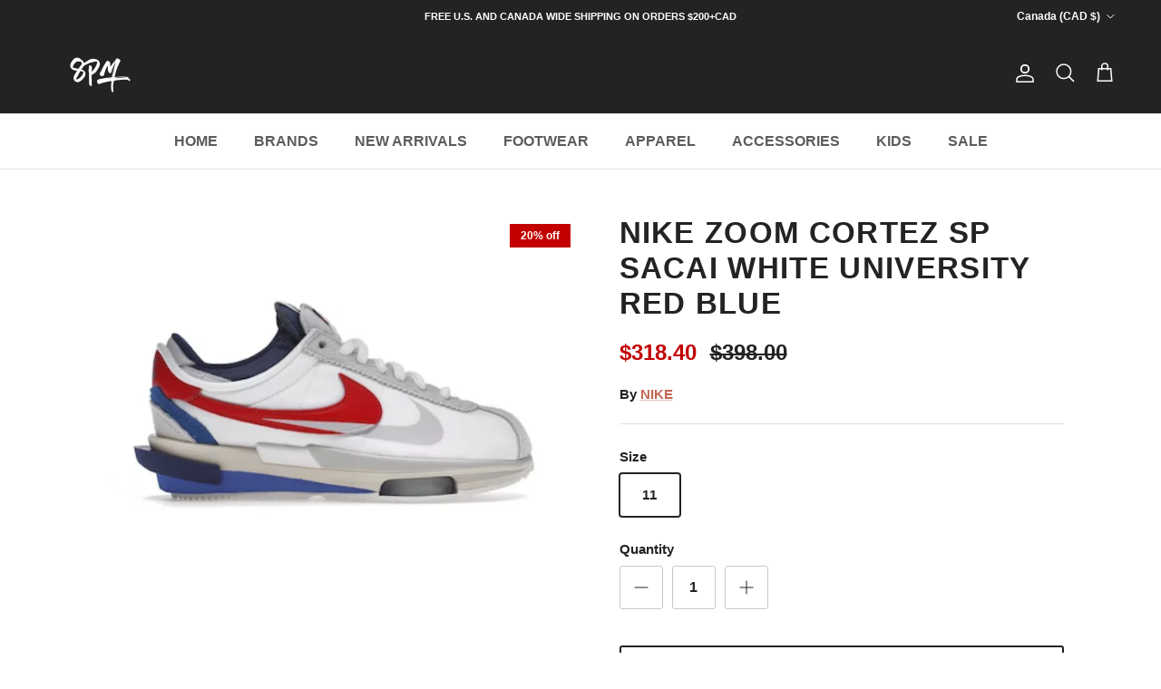

--- FILE ---
content_type: text/html; charset=utf-8
request_url: https://www.8pmshop.ca/products/nike-zoom-cortez-sp-sacai-white-university-red-blue
body_size: 28196
content:
<!doctype html>
<html class="no-js" lang="en" dir="ltr">
<head><meta charset="utf-8">
<meta name="viewport" content="width=device-width,initial-scale=1">
<title>NIKE ZOOM CORTEZ SP SACAI WHITE UNIVERSITY RED BLUE &ndash; 8pm Canada Store</title><link rel="canonical" href="https://www.8pmshop.ca/products/nike-zoom-cortez-sp-sacai-white-university-red-blue"><meta name="description" content="Product Details Style DQ0581-100 Colorway WHITE/LIGHT CREAM-UNIVERSITY RED"><meta property="og:site_name" content="8pm Canada Store">
<meta property="og:url" content="https://www.8pmshop.ca/products/nike-zoom-cortez-sp-sacai-white-university-red-blue">
<meta property="og:title" content="NIKE ZOOM CORTEZ SP SACAI WHITE UNIVERSITY RED BLUE">
<meta property="og:type" content="product">
<meta property="og:description" content="Product Details Style DQ0581-100 Colorway WHITE/LIGHT CREAM-UNIVERSITY RED"><meta property="og:image" content="http://www.8pmshop.ca/cdn/shop/products/WeChatScreenshot_20220920110456.png?crop=center&height=1200&v=1663697171&width=1200">
  <meta property="og:image:secure_url" content="https://www.8pmshop.ca/cdn/shop/products/WeChatScreenshot_20220920110456.png?crop=center&height=1200&v=1663697171&width=1200">
  <meta property="og:image:width" content="572">
  <meta property="og:image:height" content="389"><meta property="og:price:amount" content="318.40">
  <meta property="og:price:currency" content="CAD"><meta name="twitter:card" content="summary_large_image">
<meta name="twitter:title" content="NIKE ZOOM CORTEZ SP SACAI WHITE UNIVERSITY RED BLUE">
<meta name="twitter:description" content="Product Details Style DQ0581-100 Colorway WHITE/LIGHT CREAM-UNIVERSITY RED">
<style>@font-face {
  font-family: Jost;
  font-weight: 700;
  font-style: normal;
  font-display: fallback;
  src: url("//www.8pmshop.ca/cdn/fonts/jost/jost_n7.921dc18c13fa0b0c94c5e2517ffe06139c3615a3.woff2") format("woff2"),
       url("//www.8pmshop.ca/cdn/fonts/jost/jost_n7.cbfc16c98c1e195f46c536e775e4e959c5f2f22b.woff") format("woff");
}
:root {
  --page-container-width:          1600px;
  --reading-container-width:       720px;
  --divider-opacity:               0.14;
  --gutter-large:                  30px;
  --gutter-desktop:                20px;
  --gutter-mobile:                 16px;
  --section-padding:               50px;
  --larger-section-padding:        80px;
  --larger-section-padding-mobile: 60px;
  --largest-section-padding:       110px;
  --aos-animate-duration:          0.6s;

  --base-font-family:              Helvetica, Arial, sans-serif;
  --base-font-weight:              700;
  --base-font-style:               normal;
  --heading-font-family:           Helvetica, Arial, sans-serif;
  --heading-font-weight:           700;
  --heading-font-style:            normal;
  --heading-font-letter-spacing:   0.04em;
  --logo-font-family:              Jost, sans-serif;
  --logo-font-weight:              700;
  --logo-font-style:               normal;
  --nav-font-family:               Helvetica, Arial, sans-serif;
  --nav-font-weight:               700;
  --nav-font-style:                normal;

  --base-text-size:15px;
  --base-line-height:              1.6;
  --input-text-size:16px;
  --smaller-text-size-1:12px;
  --smaller-text-size-2:14px;
  --smaller-text-size-3:12px;
  --smaller-text-size-4:11px;
  --larger-text-size:33px;
  --super-large-text-size:58px;
  --super-large-mobile-text-size:26px;
  --larger-mobile-text-size:26px;
  --logo-text-size:34px;--btn-letter-spacing: 0.08em;
    --btn-text-transform: uppercase;
    --button-text-size: 13px;
    --quickbuy-button-text-size: 13;
    --small-feature-link-font-size: 0.75em;
    --input-btn-padding-top:             1.2em;
    --input-btn-padding-bottom:          1.2em;--heading-text-transform:none;
  --nav-text-size:                      16px;
  --mobile-menu-font-weight:            600;

  --body-bg-color:                      255 255 255;
  --bg-color:                           255 255 255;
  --body-text-color:                    35 35 35;
  --text-color:                         35 35 35;

  --header-text-col:                    #ffffff;--header-text-hover-col:             var(--header-text-col);--header-bg-col:                     #232323;
  --heading-color:                     35 35 35;
  --body-heading-color:                35 35 35;
  --heading-divider-col:               #dfe3e8;

  --logo-col:                          #171717;
  --main-nav-bg:                       #ffffff;
  --main-nav-link-col:                 #5c5c5c;
  --main-nav-link-hover-col:           #c16452;
  --main-nav-link-featured-col:        #b61d0f;

  --link-color:                        193 100 82;
  --body-link-color:                   193 100 82;

  --btn-bg-color:                        35 35 35;
  --btn-bg-hover-color:                  193 100 82;
  --btn-border-color:                    35 35 35;
  --btn-border-hover-color:              193 100 82;
  --btn-text-color:                      255 255 255;
  --btn-text-hover-color:                255 255 255;--btn-alt-bg-color:                    255 255 255;
  --btn-alt-text-color:                  35 35 35;
  --btn-alt-border-color:                35 35 35;
  --btn-alt-border-hover-color:          35 35 35;--btn-ter-bg-color:                    235 235 235;
  --btn-ter-text-color:                  0 0 0;
  --btn-ter-bg-hover-color:              35 35 35;
  --btn-ter-text-hover-color:            255 255 255;--btn-border-radius: 3px;--color-scheme-default:                             #ffffff;
  --color-scheme-default-color:                       255 255 255;
  --color-scheme-default-text-color:                  35 35 35;
  --color-scheme-default-head-color:                  35 35 35;
  --color-scheme-default-link-color:                  193 100 82;
  --color-scheme-default-btn-text-color:              255 255 255;
  --color-scheme-default-btn-text-hover-color:        255 255 255;
  --color-scheme-default-btn-bg-color:                35 35 35;
  --color-scheme-default-btn-bg-hover-color:          193 100 82;
  --color-scheme-default-btn-border-color:            35 35 35;
  --color-scheme-default-btn-border-hover-color:      193 100 82;
  --color-scheme-default-btn-alt-text-color:          35 35 35;
  --color-scheme-default-btn-alt-bg-color:            255 255 255;
  --color-scheme-default-btn-alt-border-color:        35 35 35;
  --color-scheme-default-btn-alt-border-hover-color:  35 35 35;

  --color-scheme-1:                             #fcfaf3;
  --color-scheme-1-color:                       252 250 243;
  --color-scheme-1-text-color:                  92 92 92;
  --color-scheme-1-head-color:                  23 23 23;
  --color-scheme-1-link-color:                  193 100 82;
  --color-scheme-1-btn-text-color:              255 255 255;
  --color-scheme-1-btn-text-hover-color:        255 255 255;
  --color-scheme-1-btn-bg-color:                35 35 35;
  --color-scheme-1-btn-bg-hover-color:          0 0 0;
  --color-scheme-1-btn-border-color:            35 35 35;
  --color-scheme-1-btn-border-hover-color:      0 0 0;
  --color-scheme-1-btn-alt-text-color:          35 35 35;
  --color-scheme-1-btn-alt-bg-color:            255 255 255;
  --color-scheme-1-btn-alt-border-color:        35 35 35;
  --color-scheme-1-btn-alt-border-hover-color:  35 35 35;

  --color-scheme-2:                             #faf2e6;
  --color-scheme-2-color:                       250 242 230;
  --color-scheme-2-text-color:                  92 92 92;
  --color-scheme-2-head-color:                  23 23 23;
  --color-scheme-2-link-color:                  193 100 82;
  --color-scheme-2-btn-text-color:              255 255 255;
  --color-scheme-2-btn-text-hover-color:        255 255 255;
  --color-scheme-2-btn-bg-color:                35 35 35;
  --color-scheme-2-btn-bg-hover-color:          0 0 0;
  --color-scheme-2-btn-border-color:            35 35 35;
  --color-scheme-2-btn-border-hover-color:      0 0 0;
  --color-scheme-2-btn-alt-text-color:          35 35 35;
  --color-scheme-2-btn-alt-bg-color:            255 255 255;
  --color-scheme-2-btn-alt-border-color:        35 35 35;
  --color-scheme-2-btn-alt-border-hover-color:  35 35 35;

  /* Shop Pay payment terms */
  --payment-terms-background-color:    #ffffff;--quickbuy-bg: 255 255 255;--body-input-background-color:       rgb(var(--body-bg-color));
  --input-background-color:            rgb(var(--body-bg-color));
  --body-input-text-color:             var(--body-text-color);
  --input-text-color:                  var(--body-text-color);
  --body-input-border-color:           rgb(200, 200, 200);
  --input-border-color:                rgb(200, 200, 200);
  --input-border-color-hover:          rgb(134, 134, 134);
  --input-border-color-active:         rgb(35, 35, 35);

  --swatch-cross-svg:                  url("data:image/svg+xml,%3Csvg xmlns='http://www.w3.org/2000/svg' width='240' height='240' viewBox='0 0 24 24' fill='none' stroke='rgb(200, 200, 200)' stroke-width='0.09' preserveAspectRatio='none' %3E%3Cline x1='24' y1='0' x2='0' y2='24'%3E%3C/line%3E%3C/svg%3E");
  --swatch-cross-hover:                url("data:image/svg+xml,%3Csvg xmlns='http://www.w3.org/2000/svg' width='240' height='240' viewBox='0 0 24 24' fill='none' stroke='rgb(134, 134, 134)' stroke-width='0.09' preserveAspectRatio='none' %3E%3Cline x1='24' y1='0' x2='0' y2='24'%3E%3C/line%3E%3C/svg%3E");
  --swatch-cross-active:               url("data:image/svg+xml,%3Csvg xmlns='http://www.w3.org/2000/svg' width='240' height='240' viewBox='0 0 24 24' fill='none' stroke='rgb(35, 35, 35)' stroke-width='0.09' preserveAspectRatio='none' %3E%3Cline x1='24' y1='0' x2='0' y2='24'%3E%3C/line%3E%3C/svg%3E");

  --footer-divider-col:                #ffffff;
  --footer-text-col:                   255 255 255;
  --footer-heading-col:                255 255 255;
  --footer-bg:                         #232323;--product-label-overlay-justify: flex-start;--product-label-overlay-align: flex-start;--product-label-overlay-reduction-text:   #ffffff;
  --product-label-overlay-reduction-bg:     #c20000;
  --product-label-overlay-stock-text:       #ffffff;
  --product-label-overlay-stock-bg:         #09728c;
  --product-label-overlay-new-text:         #ffffff;
  --product-label-overlay-new-bg:           #c16452;
  --product-label-overlay-meta-text:        #ffffff;
  --product-label-overlay-meta-bg:          #bd2585;
  --product-label-sale-text:                #c20000;
  --product-label-sold-text:                #171717;
  --product-label-preorder-text:            #3ea36a;

  --product-block-crop-align:               center;

  
  --product-block-price-align:              flex-start;
  --product-block-price-item-margin-start:  initial;
  --product-block-price-item-margin-end:    .5rem;
  

  --collection-block-image-position:   center center;

  --swatch-picker-image-size:          40px;
  --swatch-crop-align:                 center center;

  --image-overlay-text-color:          255 255 255;--image-overlay-bg:                  rgba(0, 0, 0, 0.12);
  --image-overlay-shadow-start:        rgb(0 0 0 / 0.16);
  --image-overlay-box-opacity:         0.88;--product-inventory-ok-box-color:            #f2faf0;
  --product-inventory-ok-text-color:           #108043;
  --product-inventory-ok-icon-box-fill-color:  #fff;
  --product-inventory-low-box-color:           #fcf1cd;
  --product-inventory-low-text-color:          #dd9a1a;
  --product-inventory-low-icon-box-fill-color: #fff;
  --product-inventory-low-text-color-channels: 16, 128, 67;
  --product-inventory-ok-text-color-channels:  221, 154, 26;

  --rating-star-color: 193 100 82;--overlay-align-left: start;
    --overlay-align-right: end;}html[dir=rtl] {
  --overlay-right-text-m-left: 0;
  --overlay-right-text-m-right: auto;
  --overlay-left-shadow-left-left: 15%;
  --overlay-left-shadow-left-right: -50%;
  --overlay-left-shadow-right-left: -85%;
  --overlay-left-shadow-right-right: 0;
}.image-overlay--bg-box .text-overlay .text-overlay__text {
    --image-overlay-box-bg: 255 255 255;
    --heading-color: var(--body-heading-color);
    --text-color: var(--body-text-color);
    --link-color: var(--body-link-color);
  }::selection {
    background: rgb(var(--body-heading-color));
    color: rgb(var(--body-bg-color));
  }
  ::-moz-selection {
    background: rgb(var(--body-heading-color));
    color: rgb(var(--body-bg-color));
  }.use-color-scheme--default {
  --product-label-sale-text:           #c20000;
  --product-label-sold-text:           #171717;
  --product-label-preorder-text:       #3ea36a;
  --input-background-color:            rgb(var(--body-bg-color));
  --input-text-color:                  var(--body-input-text-color);
  --input-border-color:                rgb(200, 200, 200);
  --input-border-color-hover:          rgb(134, 134, 134);
  --input-border-color-active:         rgb(35, 35, 35);
}</style>

  <link href="//www.8pmshop.ca/cdn/shop/t/66/assets/main.css?v=43422827842528680071743971538" rel="stylesheet" type="text/css" media="all" />
<script>
    document.documentElement.className = document.documentElement.className.replace('no-js', 'js');

    window.theme = {
      info: {
        name: 'Symmetry',
        version: '7.4.0'
      },
      device: {
        hasTouch: window.matchMedia('(any-pointer: coarse)').matches,
        hasHover: window.matchMedia('(hover: hover)').matches
      },
      mediaQueries: {
        md: '(min-width: 768px)',
        productMediaCarouselBreak: '(min-width: 1041px)'
      },
      routes: {
        base: 'https://www.8pmshop.ca',
        cart: '/cart',
        cartAdd: '/cart/add.js',
        cartUpdate: '/cart/update.js',
        predictiveSearch: '/search/suggest'
      },
      strings: {
        cartTermsConfirmation: "You must agree to the terms and conditions before continuing.",
        cartItemsQuantityError: "You can only add [QUANTITY] of this item to your cart.",
        generalSearchViewAll: "View all search results",
        noStock: "Sold out",
        noVariant: "Unavailable",
        productsProductChooseA: "Choose a",
        generalSearchPages: "Pages",
        generalSearchNoResultsWithoutTerms: "Sorry, we couldnʼt find any results",
        shippingCalculator: {
          singleRate: "There is one shipping rate for this destination:",
          multipleRates: "There are multiple shipping rates for this destination:",
          noRates: "We do not ship to this destination."
        }
      },
      settings: {
        moneyWithCurrencyFormat: "\u003cspan class='money'\u003e${{amount}}CAD\u003c\/span\u003e",
        cartType: "drawer",
        afterAddToCart: "drawer",
        quickbuyStyle: "off",
        externalLinksNewTab: true,
        internalLinksSmoothScroll: true
      }
    }

    theme.inlineNavigationCheck = function() {
      var pageHeader = document.querySelector('.pageheader'),
          inlineNavContainer = pageHeader.querySelector('.logo-area__left__inner'),
          inlineNav = inlineNavContainer.querySelector('.navigation--left');
      if (inlineNav && getComputedStyle(inlineNav).display != 'none') {
        var inlineMenuCentered = document.querySelector('.pageheader--layout-inline-menu-center'),
            logoContainer = document.querySelector('.logo-area__middle__inner');
        if(inlineMenuCentered) {
          var rightWidth = document.querySelector('.logo-area__right__inner').clientWidth,
              middleWidth = logoContainer.clientWidth,
              logoArea = document.querySelector('.logo-area'),
              computedLogoAreaStyle = getComputedStyle(logoArea),
              logoAreaInnerWidth = logoArea.clientWidth - Math.ceil(parseFloat(computedLogoAreaStyle.paddingLeft)) - Math.ceil(parseFloat(computedLogoAreaStyle.paddingRight)),
              availableNavWidth = logoAreaInnerWidth - Math.max(rightWidth, middleWidth) * 2 - 40;
          inlineNavContainer.style.maxWidth = availableNavWidth + 'px';
        }

        var firstInlineNavLink = inlineNav.querySelector('.navigation__item:first-child'),
            lastInlineNavLink = inlineNav.querySelector('.navigation__item:last-child');
        if (lastInlineNavLink) {
          var inlineNavWidth = null;
          if(document.querySelector('html[dir=rtl]')) {
            inlineNavWidth = firstInlineNavLink.offsetLeft - lastInlineNavLink.offsetLeft + firstInlineNavLink.offsetWidth;
          } else {
            inlineNavWidth = lastInlineNavLink.offsetLeft - firstInlineNavLink.offsetLeft + lastInlineNavLink.offsetWidth;
          }
          if (inlineNavContainer.offsetWidth >= inlineNavWidth) {
            pageHeader.classList.add('pageheader--layout-inline-permitted');
            var tallLogo = logoContainer.clientHeight > lastInlineNavLink.clientHeight + 20;
            if (tallLogo) {
              inlineNav.classList.add('navigation--tight-underline');
            } else {
              inlineNav.classList.remove('navigation--tight-underline');
            }
          } else {
            pageHeader.classList.remove('pageheader--layout-inline-permitted');
          }
        }
      }
    };

    theme.setInitialHeaderHeightProperty = () => {
      const section = document.querySelector('.section-header');
      if (section) {
        document.documentElement.style.setProperty('--theme-header-height', Math.ceil(section.clientHeight) + 'px');
      }
    };
  </script>

  <script src="//www.8pmshop.ca/cdn/shop/t/66/assets/main.js?v=74462154655922143831743971538" defer></script>
    <script src="//www.8pmshop.ca/cdn/shop/t/66/assets/animate-on-scroll.js?v=15249566486942820451743971538" defer></script>
    <link href="//www.8pmshop.ca/cdn/shop/t/66/assets/animate-on-scroll.css?v=116824741000487223811743971538" rel="stylesheet" type="text/css" media="all" />
  

  <script>window.performance && window.performance.mark && window.performance.mark('shopify.content_for_header.start');</script><meta name="facebook-domain-verification" content="u00zu7jh3tysr1hff7zgocxh1qh77d">
<meta name="google-site-verification" content="2Ujk92Aanzc91nCKtjpM1QXu8lHnpmftg-oPc46KYa0">
<meta id="shopify-digital-wallet" name="shopify-digital-wallet" content="/37712429101/digital_wallets/dialog">
<meta name="shopify-checkout-api-token" content="a13e17f977f139000ab1e6d0600cc84f">
<meta id="in-context-paypal-metadata" data-shop-id="37712429101" data-venmo-supported="false" data-environment="production" data-locale="en_US" data-paypal-v4="true" data-currency="CAD">
<link rel="alternate" type="application/json+oembed" href="https://www.8pmshop.ca/products/nike-zoom-cortez-sp-sacai-white-university-red-blue.oembed">
<script async="async" src="/checkouts/internal/preloads.js?locale=en-CA"></script>
<script id="shopify-features" type="application/json">{"accessToken":"a13e17f977f139000ab1e6d0600cc84f","betas":["rich-media-storefront-analytics"],"domain":"www.8pmshop.ca","predictiveSearch":true,"shopId":37712429101,"locale":"en"}</script>
<script>var Shopify = Shopify || {};
Shopify.shop = "8pm-canada-store.myshopify.com";
Shopify.locale = "en";
Shopify.currency = {"active":"CAD","rate":"1.0"};
Shopify.country = "CA";
Shopify.theme = {"name":"Symmetry","id":175314272557,"schema_name":"Symmetry","schema_version":"7.4.0","theme_store_id":568,"role":"main"};
Shopify.theme.handle = "null";
Shopify.theme.style = {"id":null,"handle":null};
Shopify.cdnHost = "www.8pmshop.ca/cdn";
Shopify.routes = Shopify.routes || {};
Shopify.routes.root = "/";</script>
<script type="module">!function(o){(o.Shopify=o.Shopify||{}).modules=!0}(window);</script>
<script>!function(o){function n(){var o=[];function n(){o.push(Array.prototype.slice.apply(arguments))}return n.q=o,n}var t=o.Shopify=o.Shopify||{};t.loadFeatures=n(),t.autoloadFeatures=n()}(window);</script>
<script id="shop-js-analytics" type="application/json">{"pageType":"product"}</script>
<script defer="defer" async type="module" src="//www.8pmshop.ca/cdn/shopifycloud/shop-js/modules/v2/client.init-shop-cart-sync_dlpDe4U9.en.esm.js"></script>
<script defer="defer" async type="module" src="//www.8pmshop.ca/cdn/shopifycloud/shop-js/modules/v2/chunk.common_FunKbpTJ.esm.js"></script>
<script type="module">
  await import("//www.8pmshop.ca/cdn/shopifycloud/shop-js/modules/v2/client.init-shop-cart-sync_dlpDe4U9.en.esm.js");
await import("//www.8pmshop.ca/cdn/shopifycloud/shop-js/modules/v2/chunk.common_FunKbpTJ.esm.js");

  window.Shopify.SignInWithShop?.initShopCartSync?.({"fedCMEnabled":true,"windoidEnabled":true});

</script>
<script>(function() {
  var isLoaded = false;
  function asyncLoad() {
    if (isLoaded) return;
    isLoaded = true;
    var urls = ["\/\/www.powr.io\/powr.js?powr-token=8pm-canada-store.myshopify.com\u0026external-type=shopify\u0026shop=8pm-canada-store.myshopify.com","https:\/\/js.smile.io\/v1\/smile-shopify.js?shop=8pm-canada-store.myshopify.com","https:\/\/discount.webcontrive.com\/assets\/js\/discount-box.js?v=1.1\u0026shop=8pm-canada-store.myshopify.com","\/\/cdn.secomapp.com\/promotionpopup\/cdn\/allshops\/8pm-canada-store\/1607209908.js?shop=8pm-canada-store.myshopify.com","\/\/www.powr.io\/powr.js?powr-token=8pm-canada-store.myshopify.com\u0026external-type=shopify\u0026shop=8pm-canada-store.myshopify.com","https:\/\/sizechart.apps.avada.io\/scripttag\/avada-size-chart.min.js?shop=8pm-canada-store.myshopify.com","https:\/\/sizechart.zifyapp.com\/js\/frontend\/scripttag-v1.js?shop=8pm-canada-store.myshopify.com"];
    for (var i = 0; i < urls.length; i++) {
      var s = document.createElement('script');
      s.type = 'text/javascript';
      s.async = true;
      s.src = urls[i];
      var x = document.getElementsByTagName('script')[0];
      x.parentNode.insertBefore(s, x);
    }
  };
  if(window.attachEvent) {
    window.attachEvent('onload', asyncLoad);
  } else {
    window.addEventListener('load', asyncLoad, false);
  }
})();</script>
<script id="__st">var __st={"a":37712429101,"offset":-28800,"reqid":"0c18cf44-bf47-4cb6-a010-e98cd8a29c87-1765766403","pageurl":"www.8pmshop.ca\/products\/nike-zoom-cortez-sp-sacai-white-university-red-blue","u":"f5eaf823854c","p":"product","rtyp":"product","rid":7201302544429};</script>
<script>window.ShopifyPaypalV4VisibilityTracking = true;</script>
<script id="captcha-bootstrap">!function(){'use strict';const t='contact',e='account',n='new_comment',o=[[t,t],['blogs',n],['comments',n],[t,'customer']],c=[[e,'customer_login'],[e,'guest_login'],[e,'recover_customer_password'],[e,'create_customer']],r=t=>t.map((([t,e])=>`form[action*='/${t}']:not([data-nocaptcha='true']) input[name='form_type'][value='${e}']`)).join(','),a=t=>()=>t?[...document.querySelectorAll(t)].map((t=>t.form)):[];function s(){const t=[...o],e=r(t);return a(e)}const i='password',u='form_key',d=['recaptcha-v3-token','g-recaptcha-response','h-captcha-response',i],f=()=>{try{return window.sessionStorage}catch{return}},m='__shopify_v',_=t=>t.elements[u];function p(t,e,n=!1){try{const o=window.sessionStorage,c=JSON.parse(o.getItem(e)),{data:r}=function(t){const{data:e,action:n}=t;return t[m]||n?{data:e,action:n}:{data:t,action:n}}(c);for(const[e,n]of Object.entries(r))t.elements[e]&&(t.elements[e].value=n);n&&o.removeItem(e)}catch(o){console.error('form repopulation failed',{error:o})}}const l='form_type',E='cptcha';function T(t){t.dataset[E]=!0}const w=window,h=w.document,L='Shopify',v='ce_forms',y='captcha';let A=!1;((t,e)=>{const n=(g='f06e6c50-85a8-45c8-87d0-21a2b65856fe',I='https://cdn.shopify.com/shopifycloud/storefront-forms-hcaptcha/ce_storefront_forms_captcha_hcaptcha.v1.5.2.iife.js',D={infoText:'Protected by hCaptcha',privacyText:'Privacy',termsText:'Terms'},(t,e,n)=>{const o=w[L][v],c=o.bindForm;if(c)return c(t,g,e,D).then(n);var r;o.q.push([[t,g,e,D],n]),r=I,A||(h.body.append(Object.assign(h.createElement('script'),{id:'captcha-provider',async:!0,src:r})),A=!0)});var g,I,D;w[L]=w[L]||{},w[L][v]=w[L][v]||{},w[L][v].q=[],w[L][y]=w[L][y]||{},w[L][y].protect=function(t,e){n(t,void 0,e),T(t)},Object.freeze(w[L][y]),function(t,e,n,w,h,L){const[v,y,A,g]=function(t,e,n){const i=e?o:[],u=t?c:[],d=[...i,...u],f=r(d),m=r(i),_=r(d.filter((([t,e])=>n.includes(e))));return[a(f),a(m),a(_),s()]}(w,h,L),I=t=>{const e=t.target;return e instanceof HTMLFormElement?e:e&&e.form},D=t=>v().includes(t);t.addEventListener('submit',(t=>{const e=I(t);if(!e)return;const n=D(e)&&!e.dataset.hcaptchaBound&&!e.dataset.recaptchaBound,o=_(e),c=g().includes(e)&&(!o||!o.value);(n||c)&&t.preventDefault(),c&&!n&&(function(t){try{if(!f())return;!function(t){const e=f();if(!e)return;const n=_(t);if(!n)return;const o=n.value;o&&e.removeItem(o)}(t);const e=Array.from(Array(32),(()=>Math.random().toString(36)[2])).join('');!function(t,e){_(t)||t.append(Object.assign(document.createElement('input'),{type:'hidden',name:u})),t.elements[u].value=e}(t,e),function(t,e){const n=f();if(!n)return;const o=[...t.querySelectorAll(`input[type='${i}']`)].map((({name:t})=>t)),c=[...d,...o],r={};for(const[a,s]of new FormData(t).entries())c.includes(a)||(r[a]=s);n.setItem(e,JSON.stringify({[m]:1,action:t.action,data:r}))}(t,e)}catch(e){console.error('failed to persist form',e)}}(e),e.submit())}));const S=(t,e)=>{t&&!t.dataset[E]&&(n(t,e.some((e=>e===t))),T(t))};for(const o of['focusin','change'])t.addEventListener(o,(t=>{const e=I(t);D(e)&&S(e,y())}));const B=e.get('form_key'),M=e.get(l),P=B&&M;t.addEventListener('DOMContentLoaded',(()=>{const t=y();if(P)for(const e of t)e.elements[l].value===M&&p(e,B);[...new Set([...A(),...v().filter((t=>'true'===t.dataset.shopifyCaptcha))])].forEach((e=>S(e,t)))}))}(h,new URLSearchParams(w.location.search),n,t,e,['guest_login'])})(!0,!0)}();</script>
<script integrity="sha256-52AcMU7V7pcBOXWImdc/TAGTFKeNjmkeM1Pvks/DTgc=" data-source-attribution="shopify.loadfeatures" defer="defer" src="//www.8pmshop.ca/cdn/shopifycloud/storefront/assets/storefront/load_feature-81c60534.js" crossorigin="anonymous"></script>
<script data-source-attribution="shopify.dynamic_checkout.dynamic.init">var Shopify=Shopify||{};Shopify.PaymentButton=Shopify.PaymentButton||{isStorefrontPortableWallets:!0,init:function(){window.Shopify.PaymentButton.init=function(){};var t=document.createElement("script");t.src="https://www.8pmshop.ca/cdn/shopifycloud/portable-wallets/latest/portable-wallets.en.js",t.type="module",document.head.appendChild(t)}};
</script>
<script data-source-attribution="shopify.dynamic_checkout.buyer_consent">
  function portableWalletsHideBuyerConsent(e){var t=document.getElementById("shopify-buyer-consent"),n=document.getElementById("shopify-subscription-policy-button");t&&n&&(t.classList.add("hidden"),t.setAttribute("aria-hidden","true"),n.removeEventListener("click",e))}function portableWalletsShowBuyerConsent(e){var t=document.getElementById("shopify-buyer-consent"),n=document.getElementById("shopify-subscription-policy-button");t&&n&&(t.classList.remove("hidden"),t.removeAttribute("aria-hidden"),n.addEventListener("click",e))}window.Shopify?.PaymentButton&&(window.Shopify.PaymentButton.hideBuyerConsent=portableWalletsHideBuyerConsent,window.Shopify.PaymentButton.showBuyerConsent=portableWalletsShowBuyerConsent);
</script>
<script>
  function portableWalletsCleanup(e){e&&e.src&&console.error("Failed to load portable wallets script "+e.src);var t=document.querySelectorAll("shopify-accelerated-checkout .shopify-payment-button__skeleton, shopify-accelerated-checkout-cart .wallet-cart-button__skeleton"),e=document.getElementById("shopify-buyer-consent");for(let e=0;e<t.length;e++)t[e].remove();e&&e.remove()}function portableWalletsNotLoadedAsModule(e){e instanceof ErrorEvent&&"string"==typeof e.message&&e.message.includes("import.meta")&&"string"==typeof e.filename&&e.filename.includes("portable-wallets")&&(window.removeEventListener("error",portableWalletsNotLoadedAsModule),window.Shopify.PaymentButton.failedToLoad=e,"loading"===document.readyState?document.addEventListener("DOMContentLoaded",window.Shopify.PaymentButton.init):window.Shopify.PaymentButton.init())}window.addEventListener("error",portableWalletsNotLoadedAsModule);
</script>

<script type="module" src="https://www.8pmshop.ca/cdn/shopifycloud/portable-wallets/latest/portable-wallets.en.js" onError="portableWalletsCleanup(this)" crossorigin="anonymous"></script>
<script nomodule>
  document.addEventListener("DOMContentLoaded", portableWalletsCleanup);
</script>

<link id="shopify-accelerated-checkout-styles" rel="stylesheet" media="screen" href="https://www.8pmshop.ca/cdn/shopifycloud/portable-wallets/latest/accelerated-checkout-backwards-compat.css" crossorigin="anonymous">
<style id="shopify-accelerated-checkout-cart">
        #shopify-buyer-consent {
  margin-top: 1em;
  display: inline-block;
  width: 100%;
}

#shopify-buyer-consent.hidden {
  display: none;
}

#shopify-subscription-policy-button {
  background: none;
  border: none;
  padding: 0;
  text-decoration: underline;
  font-size: inherit;
  cursor: pointer;
}

#shopify-subscription-policy-button::before {
  box-shadow: none;
}

      </style>
<script id="sections-script" data-sections="related-products" defer="defer" src="//www.8pmshop.ca/cdn/shop/t/66/compiled_assets/scripts.js?89137"></script>
<script>window.performance && window.performance.mark && window.performance.mark('shopify.content_for_header.end');</script>
<!-- CC Custom Head Start --><!-- CC Custom Head End --><link href="https://monorail-edge.shopifysvc.com" rel="dns-prefetch">
<script>(function(){if ("sendBeacon" in navigator && "performance" in window) {try {var session_token_from_headers = performance.getEntriesByType('navigation')[0].serverTiming.find(x => x.name == '_s').description;} catch {var session_token_from_headers = undefined;}var session_cookie_matches = document.cookie.match(/_shopify_s=([^;]*)/);var session_token_from_cookie = session_cookie_matches && session_cookie_matches.length === 2 ? session_cookie_matches[1] : "";var session_token = session_token_from_headers || session_token_from_cookie || "";function handle_abandonment_event(e) {var entries = performance.getEntries().filter(function(entry) {return /monorail-edge.shopifysvc.com/.test(entry.name);});if (!window.abandonment_tracked && entries.length === 0) {window.abandonment_tracked = true;var currentMs = Date.now();var navigation_start = performance.timing.navigationStart;var payload = {shop_id: 37712429101,url: window.location.href,navigation_start,duration: currentMs - navigation_start,session_token,page_type: "product"};window.navigator.sendBeacon("https://monorail-edge.shopifysvc.com/v1/produce", JSON.stringify({schema_id: "online_store_buyer_site_abandonment/1.1",payload: payload,metadata: {event_created_at_ms: currentMs,event_sent_at_ms: currentMs}}));}}window.addEventListener('pagehide', handle_abandonment_event);}}());</script>
<script id="web-pixels-manager-setup">(function e(e,d,r,n,o){if(void 0===o&&(o={}),!Boolean(null===(a=null===(i=window.Shopify)||void 0===i?void 0:i.analytics)||void 0===a?void 0:a.replayQueue)){var i,a;window.Shopify=window.Shopify||{};var t=window.Shopify;t.analytics=t.analytics||{};var s=t.analytics;s.replayQueue=[],s.publish=function(e,d,r){return s.replayQueue.push([e,d,r]),!0};try{self.performance.mark("wpm:start")}catch(e){}var l=function(){var e={modern:/Edge?\/(1{2}[4-9]|1[2-9]\d|[2-9]\d{2}|\d{4,})\.\d+(\.\d+|)|Firefox\/(1{2}[4-9]|1[2-9]\d|[2-9]\d{2}|\d{4,})\.\d+(\.\d+|)|Chrom(ium|e)\/(9{2}|\d{3,})\.\d+(\.\d+|)|(Maci|X1{2}).+ Version\/(15\.\d+|(1[6-9]|[2-9]\d|\d{3,})\.\d+)([,.]\d+|)( \(\w+\)|)( Mobile\/\w+|) Safari\/|Chrome.+OPR\/(9{2}|\d{3,})\.\d+\.\d+|(CPU[ +]OS|iPhone[ +]OS|CPU[ +]iPhone|CPU IPhone OS|CPU iPad OS)[ +]+(15[._]\d+|(1[6-9]|[2-9]\d|\d{3,})[._]\d+)([._]\d+|)|Android:?[ /-](13[3-9]|1[4-9]\d|[2-9]\d{2}|\d{4,})(\.\d+|)(\.\d+|)|Android.+Firefox\/(13[5-9]|1[4-9]\d|[2-9]\d{2}|\d{4,})\.\d+(\.\d+|)|Android.+Chrom(ium|e)\/(13[3-9]|1[4-9]\d|[2-9]\d{2}|\d{4,})\.\d+(\.\d+|)|SamsungBrowser\/([2-9]\d|\d{3,})\.\d+/,legacy:/Edge?\/(1[6-9]|[2-9]\d|\d{3,})\.\d+(\.\d+|)|Firefox\/(5[4-9]|[6-9]\d|\d{3,})\.\d+(\.\d+|)|Chrom(ium|e)\/(5[1-9]|[6-9]\d|\d{3,})\.\d+(\.\d+|)([\d.]+$|.*Safari\/(?![\d.]+ Edge\/[\d.]+$))|(Maci|X1{2}).+ Version\/(10\.\d+|(1[1-9]|[2-9]\d|\d{3,})\.\d+)([,.]\d+|)( \(\w+\)|)( Mobile\/\w+|) Safari\/|Chrome.+OPR\/(3[89]|[4-9]\d|\d{3,})\.\d+\.\d+|(CPU[ +]OS|iPhone[ +]OS|CPU[ +]iPhone|CPU IPhone OS|CPU iPad OS)[ +]+(10[._]\d+|(1[1-9]|[2-9]\d|\d{3,})[._]\d+)([._]\d+|)|Android:?[ /-](13[3-9]|1[4-9]\d|[2-9]\d{2}|\d{4,})(\.\d+|)(\.\d+|)|Mobile Safari.+OPR\/([89]\d|\d{3,})\.\d+\.\d+|Android.+Firefox\/(13[5-9]|1[4-9]\d|[2-9]\d{2}|\d{4,})\.\d+(\.\d+|)|Android.+Chrom(ium|e)\/(13[3-9]|1[4-9]\d|[2-9]\d{2}|\d{4,})\.\d+(\.\d+|)|Android.+(UC? ?Browser|UCWEB|U3)[ /]?(15\.([5-9]|\d{2,})|(1[6-9]|[2-9]\d|\d{3,})\.\d+)\.\d+|SamsungBrowser\/(5\.\d+|([6-9]|\d{2,})\.\d+)|Android.+MQ{2}Browser\/(14(\.(9|\d{2,})|)|(1[5-9]|[2-9]\d|\d{3,})(\.\d+|))(\.\d+|)|K[Aa][Ii]OS\/(3\.\d+|([4-9]|\d{2,})\.\d+)(\.\d+|)/},d=e.modern,r=e.legacy,n=navigator.userAgent;return n.match(d)?"modern":n.match(r)?"legacy":"unknown"}(),u="modern"===l?"modern":"legacy",c=(null!=n?n:{modern:"",legacy:""})[u],f=function(e){return[e.baseUrl,"/wpm","/b",e.hashVersion,"modern"===e.buildTarget?"m":"l",".js"].join("")}({baseUrl:d,hashVersion:r,buildTarget:u}),m=function(e){var d=e.version,r=e.bundleTarget,n=e.surface,o=e.pageUrl,i=e.monorailEndpoint;return{emit:function(e){var a=e.status,t=e.errorMsg,s=(new Date).getTime(),l=JSON.stringify({metadata:{event_sent_at_ms:s},events:[{schema_id:"web_pixels_manager_load/3.1",payload:{version:d,bundle_target:r,page_url:o,status:a,surface:n,error_msg:t},metadata:{event_created_at_ms:s}}]});if(!i)return console&&console.warn&&console.warn("[Web Pixels Manager] No Monorail endpoint provided, skipping logging."),!1;try{return self.navigator.sendBeacon.bind(self.navigator)(i,l)}catch(e){}var u=new XMLHttpRequest;try{return u.open("POST",i,!0),u.setRequestHeader("Content-Type","text/plain"),u.send(l),!0}catch(e){return console&&console.warn&&console.warn("[Web Pixels Manager] Got an unhandled error while logging to Monorail."),!1}}}}({version:r,bundleTarget:l,surface:e.surface,pageUrl:self.location.href,monorailEndpoint:e.monorailEndpoint});try{o.browserTarget=l,function(e){var d=e.src,r=e.async,n=void 0===r||r,o=e.onload,i=e.onerror,a=e.sri,t=e.scriptDataAttributes,s=void 0===t?{}:t,l=document.createElement("script"),u=document.querySelector("head"),c=document.querySelector("body");if(l.async=n,l.src=d,a&&(l.integrity=a,l.crossOrigin="anonymous"),s)for(var f in s)if(Object.prototype.hasOwnProperty.call(s,f))try{l.dataset[f]=s[f]}catch(e){}if(o&&l.addEventListener("load",o),i&&l.addEventListener("error",i),u)u.appendChild(l);else{if(!c)throw new Error("Did not find a head or body element to append the script");c.appendChild(l)}}({src:f,async:!0,onload:function(){if(!function(){var e,d;return Boolean(null===(d=null===(e=window.Shopify)||void 0===e?void 0:e.analytics)||void 0===d?void 0:d.initialized)}()){var d=window.webPixelsManager.init(e)||void 0;if(d){var r=window.Shopify.analytics;r.replayQueue.forEach((function(e){var r=e[0],n=e[1],o=e[2];d.publishCustomEvent(r,n,o)})),r.replayQueue=[],r.publish=d.publishCustomEvent,r.visitor=d.visitor,r.initialized=!0}}},onerror:function(){return m.emit({status:"failed",errorMsg:"".concat(f," has failed to load")})},sri:function(e){var d=/^sha384-[A-Za-z0-9+/=]+$/;return"string"==typeof e&&d.test(e)}(c)?c:"",scriptDataAttributes:o}),m.emit({status:"loading"})}catch(e){m.emit({status:"failed",errorMsg:(null==e?void 0:e.message)||"Unknown error"})}}})({shopId: 37712429101,storefrontBaseUrl: "https://www.8pmshop.ca",extensionsBaseUrl: "https://extensions.shopifycdn.com/cdn/shopifycloud/web-pixels-manager",monorailEndpoint: "https://monorail-edge.shopifysvc.com/unstable/produce_batch",surface: "storefront-renderer",enabledBetaFlags: ["2dca8a86"],webPixelsConfigList: [{"id":"921469229","configuration":"{\"accountID\":\"10832\"}","eventPayloadVersion":"v1","runtimeContext":"STRICT","scriptVersion":"363102036fac99816563490492e5399f","type":"APP","apiClientId":4866667,"privacyPurposes":["ANALYTICS","MARKETING","SALE_OF_DATA"],"dataSharingAdjustments":{"protectedCustomerApprovalScopes":["read_customer_email","read_customer_name","read_customer_personal_data","read_customer_phone"]}},{"id":"824443181","configuration":"{\"config\":\"{\\\"pixel_id\\\":\\\"GT-PZQ3866\\\",\\\"target_country\\\":\\\"CA\\\",\\\"gtag_events\\\":[{\\\"type\\\":\\\"purchase\\\",\\\"action_label\\\":\\\"MC-4EGL7V95QL\\\"},{\\\"type\\\":\\\"page_view\\\",\\\"action_label\\\":\\\"MC-4EGL7V95QL\\\"},{\\\"type\\\":\\\"view_item\\\",\\\"action_label\\\":\\\"MC-4EGL7V95QL\\\"}],\\\"enable_monitoring_mode\\\":false}\"}","eventPayloadVersion":"v1","runtimeContext":"OPEN","scriptVersion":"b2a88bafab3e21179ed38636efcd8a93","type":"APP","apiClientId":1780363,"privacyPurposes":[],"dataSharingAdjustments":{"protectedCustomerApprovalScopes":["read_customer_address","read_customer_email","read_customer_name","read_customer_personal_data","read_customer_phone"]}},{"id":"406028589","configuration":"{\"pixel_id\":\"282364730179390\",\"pixel_type\":\"facebook_pixel\",\"metaapp_system_user_token\":\"-\"}","eventPayloadVersion":"v1","runtimeContext":"OPEN","scriptVersion":"ca16bc87fe92b6042fbaa3acc2fbdaa6","type":"APP","apiClientId":2329312,"privacyPurposes":["ANALYTICS","MARKETING","SALE_OF_DATA"],"dataSharingAdjustments":{"protectedCustomerApprovalScopes":["read_customer_address","read_customer_email","read_customer_name","read_customer_personal_data","read_customer_phone"]}},{"id":"shopify-app-pixel","configuration":"{}","eventPayloadVersion":"v1","runtimeContext":"STRICT","scriptVersion":"0450","apiClientId":"shopify-pixel","type":"APP","privacyPurposes":["ANALYTICS","MARKETING"]},{"id":"shopify-custom-pixel","eventPayloadVersion":"v1","runtimeContext":"LAX","scriptVersion":"0450","apiClientId":"shopify-pixel","type":"CUSTOM","privacyPurposes":["ANALYTICS","MARKETING"]}],isMerchantRequest: false,initData: {"shop":{"name":"8pm Canada Store","paymentSettings":{"currencyCode":"CAD"},"myshopifyDomain":"8pm-canada-store.myshopify.com","countryCode":"CA","storefrontUrl":"https:\/\/www.8pmshop.ca"},"customer":null,"cart":null,"checkout":null,"productVariants":[{"price":{"amount":318.4,"currencyCode":"CAD"},"product":{"title":"NIKE ZOOM CORTEZ SP SACAI WHITE UNIVERSITY RED BLUE","vendor":"NIKE","id":"7201302544429","untranslatedTitle":"NIKE ZOOM CORTEZ SP SACAI WHITE UNIVERSITY RED BLUE","url":"\/products\/nike-zoom-cortez-sp-sacai-white-university-red-blue","type":"SACAI"},"id":"41164871237677","image":{"src":"\/\/www.8pmshop.ca\/cdn\/shop\/products\/WeChatScreenshot_20220920110456.png?v=1663697171"},"sku":"P16797S","title":"11","untranslatedTitle":"11"}],"purchasingCompany":null},},"https://www.8pmshop.ca/cdn","ae1676cfwd2530674p4253c800m34e853cb",{"modern":"","legacy":""},{"shopId":"37712429101","storefrontBaseUrl":"https:\/\/www.8pmshop.ca","extensionBaseUrl":"https:\/\/extensions.shopifycdn.com\/cdn\/shopifycloud\/web-pixels-manager","surface":"storefront-renderer","enabledBetaFlags":"[\"2dca8a86\"]","isMerchantRequest":"false","hashVersion":"ae1676cfwd2530674p4253c800m34e853cb","publish":"custom","events":"[[\"page_viewed\",{}],[\"product_viewed\",{\"productVariant\":{\"price\":{\"amount\":318.4,\"currencyCode\":\"CAD\"},\"product\":{\"title\":\"NIKE ZOOM CORTEZ SP SACAI WHITE UNIVERSITY RED BLUE\",\"vendor\":\"NIKE\",\"id\":\"7201302544429\",\"untranslatedTitle\":\"NIKE ZOOM CORTEZ SP SACAI WHITE UNIVERSITY RED BLUE\",\"url\":\"\/products\/nike-zoom-cortez-sp-sacai-white-university-red-blue\",\"type\":\"SACAI\"},\"id\":\"41164871237677\",\"image\":{\"src\":\"\/\/www.8pmshop.ca\/cdn\/shop\/products\/WeChatScreenshot_20220920110456.png?v=1663697171\"},\"sku\":\"P16797S\",\"title\":\"11\",\"untranslatedTitle\":\"11\"}}]]"});</script><script>
  window.ShopifyAnalytics = window.ShopifyAnalytics || {};
  window.ShopifyAnalytics.meta = window.ShopifyAnalytics.meta || {};
  window.ShopifyAnalytics.meta.currency = 'CAD';
  var meta = {"product":{"id":7201302544429,"gid":"gid:\/\/shopify\/Product\/7201302544429","vendor":"NIKE","type":"SACAI","variants":[{"id":41164871237677,"price":31840,"name":"NIKE ZOOM CORTEZ SP SACAI WHITE UNIVERSITY RED BLUE - 11","public_title":"11","sku":"P16797S"}],"remote":false},"page":{"pageType":"product","resourceType":"product","resourceId":7201302544429}};
  for (var attr in meta) {
    window.ShopifyAnalytics.meta[attr] = meta[attr];
  }
</script>
<script class="analytics">
  (function () {
    var customDocumentWrite = function(content) {
      var jquery = null;

      if (window.jQuery) {
        jquery = window.jQuery;
      } else if (window.Checkout && window.Checkout.$) {
        jquery = window.Checkout.$;
      }

      if (jquery) {
        jquery('body').append(content);
      }
    };

    var hasLoggedConversion = function(token) {
      if (token) {
        return document.cookie.indexOf('loggedConversion=' + token) !== -1;
      }
      return false;
    }

    var setCookieIfConversion = function(token) {
      if (token) {
        var twoMonthsFromNow = new Date(Date.now());
        twoMonthsFromNow.setMonth(twoMonthsFromNow.getMonth() + 2);

        document.cookie = 'loggedConversion=' + token + '; expires=' + twoMonthsFromNow;
      }
    }

    var trekkie = window.ShopifyAnalytics.lib = window.trekkie = window.trekkie || [];
    if (trekkie.integrations) {
      return;
    }
    trekkie.methods = [
      'identify',
      'page',
      'ready',
      'track',
      'trackForm',
      'trackLink'
    ];
    trekkie.factory = function(method) {
      return function() {
        var args = Array.prototype.slice.call(arguments);
        args.unshift(method);
        trekkie.push(args);
        return trekkie;
      };
    };
    for (var i = 0; i < trekkie.methods.length; i++) {
      var key = trekkie.methods[i];
      trekkie[key] = trekkie.factory(key);
    }
    trekkie.load = function(config) {
      trekkie.config = config || {};
      trekkie.config.initialDocumentCookie = document.cookie;
      var first = document.getElementsByTagName('script')[0];
      var script = document.createElement('script');
      script.type = 'text/javascript';
      script.onerror = function(e) {
        var scriptFallback = document.createElement('script');
        scriptFallback.type = 'text/javascript';
        scriptFallback.onerror = function(error) {
                var Monorail = {
      produce: function produce(monorailDomain, schemaId, payload) {
        var currentMs = new Date().getTime();
        var event = {
          schema_id: schemaId,
          payload: payload,
          metadata: {
            event_created_at_ms: currentMs,
            event_sent_at_ms: currentMs
          }
        };
        return Monorail.sendRequest("https://" + monorailDomain + "/v1/produce", JSON.stringify(event));
      },
      sendRequest: function sendRequest(endpointUrl, payload) {
        // Try the sendBeacon API
        if (window && window.navigator && typeof window.navigator.sendBeacon === 'function' && typeof window.Blob === 'function' && !Monorail.isIos12()) {
          var blobData = new window.Blob([payload], {
            type: 'text/plain'
          });

          if (window.navigator.sendBeacon(endpointUrl, blobData)) {
            return true;
          } // sendBeacon was not successful

        } // XHR beacon

        var xhr = new XMLHttpRequest();

        try {
          xhr.open('POST', endpointUrl);
          xhr.setRequestHeader('Content-Type', 'text/plain');
          xhr.send(payload);
        } catch (e) {
          console.log(e);
        }

        return false;
      },
      isIos12: function isIos12() {
        return window.navigator.userAgent.lastIndexOf('iPhone; CPU iPhone OS 12_') !== -1 || window.navigator.userAgent.lastIndexOf('iPad; CPU OS 12_') !== -1;
      }
    };
    Monorail.produce('monorail-edge.shopifysvc.com',
      'trekkie_storefront_load_errors/1.1',
      {shop_id: 37712429101,
      theme_id: 175314272557,
      app_name: "storefront",
      context_url: window.location.href,
      source_url: "//www.8pmshop.ca/cdn/s/trekkie.storefront.1a0636ab3186d698599065cb6ce9903ebacdd71a.min.js"});

        };
        scriptFallback.async = true;
        scriptFallback.src = '//www.8pmshop.ca/cdn/s/trekkie.storefront.1a0636ab3186d698599065cb6ce9903ebacdd71a.min.js';
        first.parentNode.insertBefore(scriptFallback, first);
      };
      script.async = true;
      script.src = '//www.8pmshop.ca/cdn/s/trekkie.storefront.1a0636ab3186d698599065cb6ce9903ebacdd71a.min.js';
      first.parentNode.insertBefore(script, first);
    };
    trekkie.load(
      {"Trekkie":{"appName":"storefront","development":false,"defaultAttributes":{"shopId":37712429101,"isMerchantRequest":null,"themeId":175314272557,"themeCityHash":"9770103786799363319","contentLanguage":"en","currency":"CAD","eventMetadataId":"7cc0b3f0-7097-4d14-9676-f6b89baac1d3"},"isServerSideCookieWritingEnabled":true,"monorailRegion":"shop_domain"},"Session Attribution":{},"S2S":{"facebookCapiEnabled":false,"source":"trekkie-storefront-renderer","apiClientId":580111}}
    );

    var loaded = false;
    trekkie.ready(function() {
      if (loaded) return;
      loaded = true;

      window.ShopifyAnalytics.lib = window.trekkie;

      var originalDocumentWrite = document.write;
      document.write = customDocumentWrite;
      try { window.ShopifyAnalytics.merchantGoogleAnalytics.call(this); } catch(error) {};
      document.write = originalDocumentWrite;

      window.ShopifyAnalytics.lib.page(null,{"pageType":"product","resourceType":"product","resourceId":7201302544429,"shopifyEmitted":true});

      var match = window.location.pathname.match(/checkouts\/(.+)\/(thank_you|post_purchase)/)
      var token = match? match[1]: undefined;
      if (!hasLoggedConversion(token)) {
        setCookieIfConversion(token);
        window.ShopifyAnalytics.lib.track("Viewed Product",{"currency":"CAD","variantId":41164871237677,"productId":7201302544429,"productGid":"gid:\/\/shopify\/Product\/7201302544429","name":"NIKE ZOOM CORTEZ SP SACAI WHITE UNIVERSITY RED BLUE - 11","price":"318.40","sku":"P16797S","brand":"NIKE","variant":"11","category":"SACAI","nonInteraction":true,"remote":false},undefined,undefined,{"shopifyEmitted":true});
      window.ShopifyAnalytics.lib.track("monorail:\/\/trekkie_storefront_viewed_product\/1.1",{"currency":"CAD","variantId":41164871237677,"productId":7201302544429,"productGid":"gid:\/\/shopify\/Product\/7201302544429","name":"NIKE ZOOM CORTEZ SP SACAI WHITE UNIVERSITY RED BLUE - 11","price":"318.40","sku":"P16797S","brand":"NIKE","variant":"11","category":"SACAI","nonInteraction":true,"remote":false,"referer":"https:\/\/www.8pmshop.ca\/products\/nike-zoom-cortez-sp-sacai-white-university-red-blue"});
      }
    });


        var eventsListenerScript = document.createElement('script');
        eventsListenerScript.async = true;
        eventsListenerScript.src = "//www.8pmshop.ca/cdn/shopifycloud/storefront/assets/shop_events_listener-3da45d37.js";
        document.getElementsByTagName('head')[0].appendChild(eventsListenerScript);

})();</script>
<script
  defer
  src="https://www.8pmshop.ca/cdn/shopifycloud/perf-kit/shopify-perf-kit-2.1.2.min.js"
  data-application="storefront-renderer"
  data-shop-id="37712429101"
  data-render-region="gcp-us-central1"
  data-page-type="product"
  data-theme-instance-id="175314272557"
  data-theme-name="Symmetry"
  data-theme-version="7.4.0"
  data-monorail-region="shop_domain"
  data-resource-timing-sampling-rate="10"
  data-shs="true"
  data-shs-beacon="true"
  data-shs-export-with-fetch="true"
  data-shs-logs-sample-rate="1"
  data-shs-beacon-endpoint="https://www.8pmshop.ca/api/collect"
></script>
</head>

<body class="template-product
 swatch-source-native swatch-method-swatches swatch-style-icon_circle
 cc-animate-enabled">

  <a class="skip-link visually-hidden" href="#content" data-cs-role="skip">Skip to content</a><!-- BEGIN sections: header-group -->
<div id="shopify-section-sections--24030338253101__announcement-bar" class="shopify-section shopify-section-group-header-group section-announcement-bar">

<announcement-bar id="section-id-sections--24030338253101__announcement-bar" class="announcement-bar announcement-bar--with-announcement">
    <style data-shopify>
#section-id-sections--24030338253101__announcement-bar {
        --bg-color: #232323;
        --bg-gradient: ;
        --heading-color: 255 255 255;
        --text-color: 255 255 255;
        --link-color: 255 255 255;
        --announcement-font-size: 11px;
      }
    </style>
<div class="announcement-bg announcement-bg--inactive absolute inset-0"
          data-index="1"
          style="
            background:
#232323
"></div><div class="container container--no-max relative">
      <div class="announcement-bar__left desktop-only">
        
<ul class="social inline-flex flex-wrap"></ul>

      </div>

      <div class="announcement-bar__middle"><div class="announcement-bar__announcements"><div
                class="announcement"
                style="--heading-color: 255 255 255;
                    --text-color: 255 255 255;
                    --link-color: 255 255 255;
                " 
              ><div class="announcement__text">
                  FREE U.S. AND CANADA WIDE SHIPPING ON ORDERS  $200+CAD

                  
                </div>
              </div><div
                class="announcement announcement--inactive"
                style="--heading-color: 255 255 255;
                    --text-color: 255 255 255;
                    --link-color: 255 255 255;
                " 
              ><div class="announcement__text">
                  FREE U.S. AND CANADA WIDE SHIPPING ON ORDERS  $300+CAD

                  
                </div>
              </div></div>
          <div class="announcement-bar__announcement-controller">
            <button class="announcement-button announcement-button--previous" aria-label="Previous"><svg width="24" height="24" viewBox="0 0 24 24" fill="none" stroke="currentColor" stroke-width="1.5" stroke-linecap="round" stroke-linejoin="round" class="icon feather feather-chevron-left" aria-hidden="true" focusable="false" role="presentation"><path d="m15 18-6-6 6-6"/></svg></button><button class="announcement-button announcement-button--next" aria-label="Next"><svg width="24" height="24" viewBox="0 0 24 24" fill="none" stroke="currentColor" stroke-width="1.5" stroke-linecap="round" stroke-linejoin="round" class="icon feather feather-chevron-right" aria-hidden="true" focusable="false" role="presentation"><path d="m9 18 6-6-6-6"/></svg></button>
          </div></div>

      <div class="announcement-bar__right desktop-only">
        
        
          <div class="header-localization">
            

<script src="//www.8pmshop.ca/cdn/shop/t/66/assets/custom-select.js?v=165097283151564761351743971538" defer="defer"></script><form method="post" action="/localization" id="annbar-localization" accept-charset="UTF-8" class="form localization no-js-hidden" enctype="multipart/form-data"><input type="hidden" name="form_type" value="localization" /><input type="hidden" name="utf8" value="✓" /><input type="hidden" name="_method" value="put" /><input type="hidden" name="return_to" value="/products/nike-zoom-cortez-sp-sacai-white-university-red-blue" /><div class="localization__grid"><div class="localization__selector">
        <input type="hidden" name="country_code" value="CA">
<country-selector><label class="label visually-hidden no-js-hidden" for="annbar-localization-country-button">Country/Region</label><div class="custom-select relative w-full no-js-hidden"><button class="custom-select__btn input items-center" type="button"
            aria-expanded="false" aria-haspopup="listbox" id="annbar-localization-country-button">
      <span class="text-start">Canada (CAD&nbsp;$)</span>
      <svg width="20" height="20" viewBox="0 0 24 24" class="icon" role="presentation" focusable="false" aria-hidden="true">
        <path d="M20 8.5 12.5 16 5 8.5" stroke="currentColor" stroke-width="1.5" fill="none"/>
      </svg>
    </button>
    <ul class="custom-select__listbox absolute invisible" role="listbox" tabindex="-1"
        aria-hidden="true" hidden aria-activedescendant="annbar-localization-country-opt-0"><li class="custom-select__option flex items-center js-option" id="annbar-localization-country-opt-0" role="option"
            data-value="CA"
 aria-selected="true">
          <span class="pointer-events-none">Canada (CAD&nbsp;$)</span>
        </li></ul>
  </div></country-selector></div></div><script>
      customElements.whenDefined('custom-select').then(() => {
        if (!customElements.get('country-selector')) {
          class CountrySelector extends customElements.get('custom-select') {
            constructor() {
              super();
              this.loaded = false;
            }

            async showListbox() {
              if (this.loaded) {
                super.showListbox();
                return;
              }

              this.button.classList.add('is-loading');
              this.button.setAttribute('aria-disabled', 'true');

              try {
                const response = await fetch('?section_id=country-selector');
                if (!response.ok) throw new Error(response.status);

                const tmpl = document.createElement('template');
                tmpl.innerHTML = await response.text();

                const el = tmpl.content.querySelector('.custom-select__listbox');
                this.listbox.innerHTML = el.innerHTML;

                this.options = this.querySelectorAll('.custom-select__option');

                this.popular = this.querySelectorAll('[data-popular]');
                if (this.popular.length) {
                  this.popular[this.popular.length - 1].closest('.custom-select__option')
                    .classList.add('custom-select__option--visual-group-end');
                }

                this.selectedOption = this.querySelector('[aria-selected="true"]');
                if (!this.selectedOption) {
                  this.selectedOption = this.listbox.firstElementChild;
                }

                this.loaded = true;
              } catch {
                this.listbox.innerHTML = '<li>Error fetching countries, please try again.</li>';
              } finally {
                super.showListbox();
                this.button.classList.remove('is-loading');
                this.button.setAttribute('aria-disabled', 'false');
              }
            }

            setButtonWidth() {
              return;
            }
          }

          customElements.define('country-selector', CountrySelector);
        }
      });
    </script><script>
    document.getElementById('annbar-localization').addEventListener('change', (evt) => {
      const input = evt.target.closest('.localization__selector').firstElementChild;
      if (input && input.tagName === 'INPUT') {
        input.value = evt.detail ? evt.detail.selectedValue : evt.target.value;
        evt.currentTarget.submit();
      }
    });
  </script></form>
          </div>
        
      </div>
    </div>
  </announcement-bar>
</div><div id="shopify-section-sections--24030338253101__header" class="shopify-section shopify-section-group-header-group section-header"><style data-shopify>
  .logo img {
    width: 120px;
  }
  .logo-area__middle--logo-image {
    max-width: 120px;
  }
  @media (max-width: 767.98px) {
    .logo img {
      width: 190px;
    }
  }.section-header {
    position: -webkit-sticky;
    position: sticky;
  }</style>
<page-header data-section-id="sections--24030338253101__header">
  <div id="pageheader" class="pageheader pageheader--layout-inline-menu-center pageheader--sticky">
    <div class="logo-area container container--no-max">
      <div class="logo-area__left">
        <div class="logo-area__left__inner">
          <button class="mobile-nav-toggle" aria-label="Menu" aria-controls="main-nav"><svg width="24" height="24" viewBox="0 0 24 24" fill="none" stroke="currentColor" stroke-width="1.5" stroke-linecap="round" stroke-linejoin="round" class="icon feather feather-menu" aria-hidden="true" focusable="false" role="presentation"><path d="M3 12h18M3 6h18M3 18h18"/></svg></button>
          
            <a class="show-search-link" href="/search" aria-label="Search">
              <span class="show-search-link__icon"><svg class="icon" width="24" height="24" viewBox="0 0 24 24" aria-hidden="true" focusable="false" role="presentation"><g transform="translate(3 3)" stroke="currentColor" stroke-width="1.5" fill="none" fill-rule="evenodd"><circle cx="7.824" cy="7.824" r="7.824"/><path stroke-linecap="square" d="m13.971 13.971 4.47 4.47"/></g></svg></span>
              <span class="show-search-link__text visually-hidden">Search</span>
            </a>
          
          
            <div id="proxy-nav" class="navigation navigation--left" role="navigation" aria-label="Primary">
              <div class="navigation__tier-1-container">
                <ul class="navigation__tier-1">
                  
<li class="navigation__item">
                      <a href="/" class="navigation__link" >HOME</a>
                    </li>
                  
<li class="navigation__item navigation__item--with-children navigation__item--with-small-menu">
                      <a href="/collections/all-product" class="navigation__link" aria-haspopup="true" aria-expanded="false" aria-controls="NavigationTier2-2">BRANDS</a>
                    </li>
                  
<li class="navigation__item">
                      <a href="/collections/all-product" class="navigation__link" >NEW ARRIVALS</a>
                    </li>
                  
<li class="navigation__item navigation__item--with-children navigation__item--with-small-menu">
                      <a href="/collections/footwear" class="navigation__link" aria-haspopup="true" aria-expanded="false" aria-controls="NavigationTier2-4">FOOTWEAR</a>
                    </li>
                  
<li class="navigation__item navigation__item--with-children navigation__item--with-small-menu">
                      <a href="/collections/apparel" class="navigation__link" aria-haspopup="true" aria-expanded="false" aria-controls="NavigationTier2-5">APPAREL</a>
                    </li>
                  
<li class="navigation__item">
                      <a href="/collections/accessories" class="navigation__link" >ACCESSORIES</a>
                    </li>
                  
<li class="navigation__item navigation__item--with-children navigation__item--with-small-menu">
                      <a href="/collections/kids" class="navigation__link" aria-haspopup="true" aria-expanded="false" aria-controls="NavigationTier2-7">KIDS</a>
                    </li>
                  
<li class="navigation__item">
                      <a href="/collections/sale" class="navigation__link" >SALE</a>
                    </li>
                  
                </ul>
              </div>
            </div>
          
        </div>
      </div>

      <div class="logo-area__middle logo-area__middle--logo-image">
        <div class="logo-area__middle__inner">
          <div class="logo"><a class="logo__link" href="/" title="8pm Canada Store"><img class="logo__image" src="//www.8pmshop.ca/cdn/shop/files/BPM___1_1.png?v=1743973400&width=240" alt="8pm Canada Store" itemprop="logo" width="3334" height="1363" loading="eager" /></a></div>
        </div>
      </div>

      <div class="logo-area__right">
        <div class="logo-area__right__inner">
          
            
              <a class="header-account-link" href="/account/login" aria-label="Account">
                <span class="header-account-link__text visually-hidden">Account</span>
                <span class="header-account-link__icon"><svg class="icon" width="24" height="24" viewBox="0 0 24 24" aria-hidden="true" focusable="false" role="presentation"><g fill="none" fill-rule="evenodd"><path d="M12 2a5 5 0 1 1 0 10 5 5 0 0 1 0-10Zm0 1.429a3.571 3.571 0 1 0 0 7.142 3.571 3.571 0 0 0 0-7.142Z" fill="currentColor"/><path d="M3 18.25c0-2.486 4.542-4 9.028-4 4.486 0 8.972 1.514 8.972 4v3H3v-3Z" stroke="currentColor" stroke-width="1.5"/><circle stroke="currentColor" stroke-width="1.5" cx="12" cy="7" r="4.25"/></g></svg></span>
              </a>
            
          
          
            <a class="show-search-link" href="/search">
              <span class="show-search-link__text visually-hidden">Search</span>
              <span class="show-search-link__icon"><svg class="icon" width="24" height="24" viewBox="0 0 24 24" aria-hidden="true" focusable="false" role="presentation"><g transform="translate(3 3)" stroke="currentColor" stroke-width="1.5" fill="none" fill-rule="evenodd"><circle cx="7.824" cy="7.824" r="7.824"/><path stroke-linecap="square" d="m13.971 13.971 4.47 4.47"/></g></svg></span>
            </a>
          
<a href="/cart" class="cart-link" data-hash="e3b0c44298fc1c149afbf4c8996fb92427ae41e4649b934ca495991b7852b855">
            <span class="cart-link__label visually-hidden">Cart</span>
            <span class="cart-link__icon"><svg class="icon" width="24" height="24" viewBox="0 0 24 24" aria-hidden="true" focusable="false" role="presentation"><g fill="none" fill-rule="evenodd"><path d="M0 0h24v24H0z"/><path d="M15.321 9.5V5.321a3.321 3.321 0 0 0-6.642 0V9.5" stroke="currentColor" stroke-width="1.5"/><path stroke="currentColor" stroke-width="1.5" d="M5.357 7.705h13.286l1.107 13.563H4.25z"/></g></svg><span class="cart-link__count"></span>
            </span>
          </a>
        </div>
      </div>
    </div><script src="//www.8pmshop.ca/cdn/shop/t/66/assets/main-search.js?v=76809749390081725741743971538" defer></script>
      <main-search class="main-search "
          data-quick-search="true"
          data-quick-search-meta="true">

        <div class="main-search__container container">
          <button class="main-search__close" aria-label="Close"><svg width="24" height="24" viewBox="0 0 24 24" fill="none" stroke="currentColor" stroke-width="1" stroke-linecap="round" stroke-linejoin="round" class="icon feather feather-x" aria-hidden="true" focusable="false" role="presentation"><path d="M18 6 6 18M6 6l12 12"/></svg></button>

          <form class="main-search__form" action="/search" method="get" autocomplete="off">
            <div class="main-search__input-container">
              <input class="main-search__input" type="text" name="q" autocomplete="off" placeholder="Search our store" aria-label="Search" />
              <button class="main-search__button" type="submit" aria-label="Search"><svg class="icon" width="24" height="24" viewBox="0 0 24 24" aria-hidden="true" focusable="false" role="presentation"><g transform="translate(3 3)" stroke="currentColor" stroke-width="1.5" fill="none" fill-rule="evenodd"><circle cx="7.824" cy="7.824" r="7.824"/><path stroke-linecap="square" d="m13.971 13.971 4.47 4.47"/></g></svg></button>
            </div><script src="//www.8pmshop.ca/cdn/shop/t/66/assets/search-suggestions.js?v=101886753114502501091743971538" defer></script>
              <search-suggestions></search-suggestions></form>

          <div class="main-search__results"></div>

          
        </div>
      </main-search></div>

  <main-navigation id="main-nav" class="desktop-only" data-proxy-nav="proxy-nav">
    <div class="navigation navigation--main" role="navigation" aria-label="Primary">
      <div class="navigation__tier-1-container">
        <ul class="navigation__tier-1">
  
<li class="navigation__item">
      <a href="/" class="navigation__link" >HOME</a>

      
    </li>
  
<li class="navigation__item navigation__item--with-children navigation__item--with-small-menu">
      <a href="/collections/all-product" class="navigation__link" aria-haspopup="true" aria-expanded="false" aria-controls="NavigationTier2-2">BRANDS</a>

      
        <a class="navigation__children-toggle" href="#" aria-label="Show links"><svg width="24" height="24" viewBox="0 0 24 24" fill="none" stroke="currentColor" stroke-width="1.3" stroke-linecap="round" stroke-linejoin="round" class="icon feather feather-chevron-down" aria-hidden="true" focusable="false" role="presentation"><path d="m6 9 6 6 6-6"/></svg></a>

        <div id="NavigationTier2-2" class="navigation__tier-2-container navigation__child-tier"><div class="container">
              <ul class="navigation__tier-2">
                
                  
                    <li class="navigation__item">
                      <a href="/collections/13-de-marzo" class="navigation__link" >13 DE MARZO</a>
                      

                      
                    </li>
                  
                    <li class="navigation__item">
                      <a href="/collections/51-e-john" class="navigation__link" > 51 E JOHN</a>
                      

                      
                    </li>
                  
                    <li class="navigation__item">
                      <a href="/collections/abyb" class="navigation__link" >ABYB</a>
                      

                      
                    </li>
                  
                    <li class="navigation__item">
                      <a href="/collections/acium" class="navigation__link" >ACIUM</a>
                      

                      
                    </li>
                  
                    <li class="navigation__item">
                      <a href="/collections/adlv" class="navigation__link" >ADLV</a>
                      

                      
                    </li>
                  
                    <li class="navigation__item">
                      <a href="/collections/adidas" class="navigation__link" >ADIDAS</a>
                      

                      
                    </li>
                  
                    <li class="navigation__item">
                      <a href="/collections/agam" class="navigation__link" >AGAM</a>
                      

                      
                    </li>
                  
                    <li class="navigation__item">
                      <a href="/collections/apede-mod" class="navigation__link" >APEDE MOD</a>
                      

                      
                    </li>
                  
                    <li class="navigation__item">
                      <a href="/collections/ann-andelman" class="navigation__link" >ANN ANDELMAN</a>
                      

                      
                    </li>
                  
                    <li class="navigation__item">
                      <a href="/collections/andyet-ad1" class="navigation__link" >ANDYET AD1</a>
                      

                      
                    </li>
                  
                    <li class="navigation__item">
                      <a href="/collections/ambush" class="navigation__link" >AMBUSH</a>
                      

                      
                    </li>
                  
                    <li class="navigation__item">
                      <a href="/collections/anti-social-social-club" class="navigation__link" >ANTI SOCIAL SOCIAL CLUB</a>
                      

                      
                    </li>
                  
                    <li class="navigation__item">
                      <a href="/collections/alexander-wang" class="navigation__link" >ALEXANDER WANG</a>
                      

                      
                    </li>
                  
                    <li class="navigation__item">
                      <a href="/collections/bape" class="navigation__link" >BAPE</a>
                      

                      
                    </li>
                  
                    <li class="navigation__item">
                      <a href="/collections/balenciaga" class="navigation__link" >BALENCIAGA</a>
                      

                      
                    </li>
                  
                    <li class="navigation__item">
                      <a href="/collections/bearbrick" class="navigation__link" >BEARBRICK</a>
                      

                      
                    </li>
                  
                    <li class="navigation__item">
                      <a href="/collections/beentrill" class="navigation__link" >BEENTRILL</a>
                      

                      
                    </li>
                  
                    <li class="navigation__item">
                      <a href="/collections/converse" class="navigation__link" >CONVERSE</a>
                      

                      
                    </li>
                  
                    <li class="navigation__item">
                      <a href="/collections/coppolella" class="navigation__link" >COPPOLELLA</a>
                      

                      
                    </li>
                  
                    <li class="navigation__item">
                      <a href="/collections/covernat" class="navigation__link" >COVERNAT</a>
                      

                      
                    </li>
                  
                    <li class="navigation__item">
                      <a href="/collections/c-lp-y" class="navigation__link" >C.LP.Y</a>
                      

                      
                    </li>
                  
                    <li class="navigation__item">
                      <a href="/collections/cloud-season" class="navigation__link" >CLOUD SEASON</a>
                      

                      
                    </li>
                  
                    <li class="navigation__item">
                      <a href="/collections/clot" class="navigation__link" >CLOT</a>
                      

                      
                    </li>
                  
                    <li class="navigation__item">
                      <a href="/collections/choco-concert" class="navigation__link" >CHOCO CONCERT</a>
                      

                      
                    </li>
                  
                    <li class="navigation__item">
                      <a href="/collections/chrome-hearts" class="navigation__link" >CHROME HEARTS</a>
                      

                      
                    </li>
                  
                    <li class="navigation__item">
                      <a href="/collections/crocs" class="navigation__link" >CROCS</a>
                      

                      
                    </li>
                  
                    <li class="navigation__item">
                      <a href="/collections/dianvevina" class="navigation__link" >DIANAVEVINA</a>
                      

                      
                    </li>
                  
                    <li class="navigation__item">
                      <a href="/collections/drew-house" class="navigation__link" >DREW HOUSE</a>
                      

                      
                    </li>
                  
                    <li class="navigation__item">
                      <a href="/collections/dode" class="navigation__link" >DODE</a>
                      

                      
                    </li>
                  
                    <li class="navigation__item">
                      <a href="/collections/emotional-world" class="navigation__link" >EMOTIONAL WORLD</a>
                      

                      
                    </li>
                  
                    <li class="navigation__item">
                      <a href="/collections/essential" class="navigation__link" >ESSENTIALS</a>
                      

                      
                    </li>
                  
                    <li class="navigation__item">
                      <a href="/collections/fear-of-god" class="navigation__link" >FEAR OF GOD</a>
                      

                      
                    </li>
                  
                    <li class="navigation__item">
                      <a href="/collections/human-made" class="navigation__link" >HUMAN MADE</a>
                      

                      
                    </li>
                  
                    <li class="navigation__item">
                      <a href="/collections/herlian" class="navigation__link" >HERLIAN</a>
                      

                      
                    </li>
                  
                    <li class="navigation__item">
                      <a href="/collections/fragemnet" class="navigation__link" >FRAGEMNET</a>
                      

                      
                    </li>
                  
                    <li class="navigation__item">
                      <a href="/collections/frame" class="navigation__link" >FRAME</a>
                      

                      
                    </li>
                  
                    <li class="navigation__item">
                      <a href="/collections/hebru" class="navigation__link" >HEBRU</a>
                      

                      
                    </li>
                  
                    <li class="navigation__item">
                      <a href="/collections/i-suddenly-sneezed" class="navigation__link" >I SUDDENLY SNEEZED</a>
                      

                      
                    </li>
                  
                    <li class="navigation__item">
                      <a href="/collections/ice-dust" class="navigation__link" >ICE DUST</a>
                      

                      
                    </li>
                  
                    <li class="navigation__item">
                      <a href="/collections/kaws-1" class="navigation__link" >KAWS</a>
                      

                      
                    </li>
                  
                    <li class="navigation__item">
                      <a href="/collections/kenzo" class="navigation__link" >KENZO</a>
                      

                      
                    </li>
                  
                    <li class="navigation__item">
                      <a href="/collections/junli" class="navigation__link" >JUNLI</a>
                      

                      
                    </li>
                  
                    <li class="navigation__item">
                      <a href="/collections/kvk" class="navigation__link" >KVK</a>
                      

                      
                    </li>
                  
                    <li class="navigation__item">
                      <a href="/collections/kimhekim" class="navigation__link" >KIMHĒKIM</a>
                      

                      
                    </li>
                  
                    <li class="navigation__item">
                      <a href="/collections/louis-vuitton" class="navigation__link" >LOUIS VUITTON</a>
                      

                      
                    </li>
                  
                    <li class="navigation__item">
                      <a href="/collections/lost-general" class="navigation__link" >LOST GENERAL</a>
                      

                      
                    </li>
                  
                    <li class="navigation__item">
                      <a href="/collections/mardi-mercredi" class="navigation__link" >MARDI MERCREDI</a>
                      

                      
                    </li>
                  
                    <li class="navigation__item">
                      <a href="/collections/macymccoy" class="navigation__link" >MACYMCCOY</a>
                      

                      
                    </li>
                  
                    <li class="navigation__item">
                      <a href="/collections/marithe-francois-girbaud" class="navigation__link" >MARITHE FRANCOIS GIRBAUD</a>
                      

                      
                    </li>
                  
                    <li class="navigation__item">
                      <a href="/collections/mastermind-japan" class="navigation__link" >MASTERMIND JAPAN</a>
                      

                      
                    </li>
                  
                    <li class="navigation__item">
                      <a href="/collections/medm" class="navigation__link" >MEDM</a>
                      

                      
                    </li>
                  
                    <li class="navigation__item">
                      <a href="/collections/ming-ma" class="navigation__link" >MING MA</a>
                      

                      
                    </li>
                  
                    <li class="navigation__item">
                      <a href="/collections/mlb" class="navigation__link" >MLB</a>
                      

                      
                    </li>
                  
                    <li class="navigation__item">
                      <a href="/collections/mnml" class="navigation__link" >MNML</a>
                      

                      
                    </li>
                  
                    <li class="navigation__item">
                      <a href="/collections/nana-jacqueline-1" class="navigation__link" >NANA JACQUELINE</a>
                      

                      
                    </li>
                  
                    <li class="navigation__item">
                      <a href="/collections/neighborhood" class="navigation__link" >NEIGHBORHOOD</a>
                      

                      
                    </li>
                  
                    <li class="navigation__item">
                      <a href="/collections/new-balance" class="navigation__link" >NEW BALANCE </a>
                      

                      
                    </li>
                  
                    <li class="navigation__item">
                      <a href="/collections/nerdy" class="navigation__link" >NERDY</a>
                      

                      
                    </li>
                  
                    <li class="navigation__item">
                      <a href="/collections/notawear" class="navigation__link" >NOTAWEAR</a>
                      

                      
                    </li>
                  
                    <li class="navigation__item">
                      <a href="/collections/nike" class="navigation__link" >NIKE</a>
                      

                      
                    </li>
                  
                    <li class="navigation__item">
                      <a href="/collections/ovo" class="navigation__link" >OVO</a>
                      

                      
                    </li>
                  
                    <li class="navigation__item">
                      <a href="/collections/off-white-1" class="navigation__link" >OFF WHITE</a>
                      

                      
                    </li>
                  
                    <li class="navigation__item">
                      <a href="/collections/pokemon" class="navigation__link" >POKEMON</a>
                      

                      
                    </li>
                  
                    <li class="navigation__item">
                      <a href="/collections/pop-mart" class="navigation__link" >POP MART</a>
                      

                      
                    </li>
                  
                    <li class="navigation__item">
                      <a href="/collections/rest-recreation" class="navigation__link" >REST&amp;RECREATION</a>
                      

                      
                    </li>
                  
                    <li class="navigation__item">
                      <a href="/collections/rocha-roma" class="navigation__link" >ROCHA ROMA</a>
                      

                      
                    </li>
                  
                    <li class="navigation__item">
                      <a href="/collections/ron-english" class="navigation__link" >RON ENGLISH</a>
                      

                      
                    </li>
                  
                    <li class="navigation__item">
                      <a href="/collections/ronron" class="navigation__link" >RONRON</a>
                      

                      
                    </li>
                  
                    <li class="navigation__item">
                      <a href="/collections/rumia" class="navigation__link" >RUMIA</a>
                      

                      
                    </li>
                  
                    <li class="navigation__item">
                      <a href="/collections/smfk" class="navigation__link" >SMFK</a>
                      

                      
                    </li>
                  
                    <li class="navigation__item">
                      <a href="/collections/smilerepublic" class="navigation__link" >SMILEREPUBLIC </a>
                      

                      
                    </li>
                  
                    <li class="navigation__item">
                      <a href="/collections/sei-carina-y" class="navigation__link" >SEI CARINA Y</a>
                      

                      
                    </li>
                  
                    <li class="navigation__item">
                      <a href="/collections/supreme" class="navigation__link" >SUPREME</a>
                      

                      
                    </li>
                  
                    <li class="navigation__item">
                      <a href="/collections/self-portrait" class="navigation__link" >SELF-PORTRAIT </a>
                      

                      
                    </li>
                  
                    <li class="navigation__item">
                      <a href="/collections/somesowe" class="navigation__link" > SOMESOWE</a>
                      

                      
                    </li>
                  
                    <li class="navigation__item">
                      <a href="/collections/stussy" class="navigation__link" >STUSSY</a>
                      

                      
                    </li>
                  
                    <li class="navigation__item">
                      <a href="/collections/tagi-2" class="navigation__link" >TAGI.</a>
                      

                      
                    </li>
                  
                    <li class="navigation__item">
                      <a href="/collections/takashi" class="navigation__link" >TAKASHI</a>
                      

                      
                    </li>
                  
                    <li class="navigation__item">
                      <a href="/collections/tady-king" class="navigation__link" >TADY &amp; KING</a>
                      

                      
                    </li>
                  
                    <li class="navigation__item">
                      <a href="/collections/three-quarters" class="navigation__link" >THREE QUARTERS</a>
                      

                      
                    </li>
                  
                    <li class="navigation__item">
                      <a href="/collections/the-north-face" class="navigation__link" >THE NORTH FACE</a>
                      

                      
                    </li>
                  
                    <li class="navigation__item">
                      <a href="/collections/the-last-redemption-1" class="navigation__link" >THE LAST REDEMPTION</a>
                      

                      
                    </li>
                  
                    <li class="navigation__item">
                      <a href="/collections/ther" class="navigation__link" >THER.</a>
                      

                      
                    </li>
                  
                    <li class="navigation__item">
                      <a href="/collections/travis-scott" class="navigation__link" >TRAVIS SCOTT</a>
                      

                      
                    </li>
                  
                    <li class="navigation__item">
                      <a href="/collections/unawares" class="navigation__link" >UNAWARES.</a>
                      

                      
                    </li>
                  
                    <li class="navigation__item">
                      <a href="/collections/we11done" class="navigation__link" >WE11DONE</a>
                      

                      
                    </li>
                  
                    <li class="navigation__item">
                      <a href="/collections/xoxogoodboy" class="navigation__link" >XOXOGOODBOY</a>
                      

                      
                    </li>
                  
                    <li class="navigation__item">
                      <a href="/collections/xvessel" class="navigation__link" >XVESSEL</a>
                      

                      
                    </li>
                  
                    <li class="navigation__item">
                      <a href="/collections/yuse" class="navigation__link" >YUSE</a>
                      

                      
                    </li>
                  
                

                
</ul>
            </div></div>
      
    </li>
  
<li class="navigation__item">
      <a href="/collections/all-product" class="navigation__link" >NEW ARRIVALS</a>

      
    </li>
  
<li class="navigation__item navigation__item--with-children navigation__item--with-small-menu">
      <a href="/collections/footwear" class="navigation__link" aria-haspopup="true" aria-expanded="false" aria-controls="NavigationTier2-4">FOOTWEAR</a>

      
        <a class="navigation__children-toggle" href="#" aria-label="Show links"><svg width="24" height="24" viewBox="0 0 24 24" fill="none" stroke="currentColor" stroke-width="1.3" stroke-linecap="round" stroke-linejoin="round" class="icon feather feather-chevron-down" aria-hidden="true" focusable="false" role="presentation"><path d="m6 9 6 6 6-6"/></svg></a>

        <div id="NavigationTier2-4" class="navigation__tier-2-container navigation__child-tier"><div class="container">
              <ul class="navigation__tier-2">
                
                  
                    <li class="navigation__item">
                      <a href="/collections/adidas" class="navigation__link" >ADIDAS</a>
                      

                      
                    </li>
                  
                    <li class="navigation__item">
                      <a href="/collections/new-balance" class="navigation__link" >NEW BALANCE</a>
                      

                      
                    </li>
                  
                    <li class="navigation__item">
                      <a href="/collections/nike/SHOES" class="navigation__link" >NIKE</a>
                      

                      
                    </li>
                  
                    <li class="navigation__item">
                      <a href="/collections/converse" class="navigation__link" >CONVERSE</a>
                      

                      
                    </li>
                  
                    <li class="navigation__item">
                      <a href="/collections/fear-of-god/SHOES" class="navigation__link" >FEAR OF GOD</a>
                      

                      
                    </li>
                  
                    <li class="navigation__item">
                      <a href="/collections/the-last-redemption-1/SHOES" class="navigation__link" >THE LAST REDEMPTION</a>
                      

                      
                    </li>
                  
                    <li class="navigation__item">
                      <a href="/collections/smfk/SHOES" class="navigation__link" >SMFK</a>
                      

                      
                    </li>
                  
                    <li class="navigation__item">
                      <a href="/collections/smilerepublic" class="navigation__link" >SMILEREPUBLIC </a>
                      

                      
                    </li>
                  
                    <li class="navigation__item">
                      <a href="/collections/xvessel/SHOES" class="navigation__link" >XVESSEL</a>
                      

                      
                    </li>
                  
                

                
</ul>
            </div></div>
      
    </li>
  
<li class="navigation__item navigation__item--with-children navigation__item--with-small-menu">
      <a href="/collections/apparel" class="navigation__link" aria-haspopup="true" aria-expanded="false" aria-controls="NavigationTier2-5">APPAREL</a>

      
        <a class="navigation__children-toggle" href="#" aria-label="Show links"><svg width="24" height="24" viewBox="0 0 24 24" fill="none" stroke="currentColor" stroke-width="1.3" stroke-linecap="round" stroke-linejoin="round" class="icon feather feather-chevron-down" aria-hidden="true" focusable="false" role="presentation"><path d="m6 9 6 6 6-6"/></svg></a>

        <div id="NavigationTier2-5" class="navigation__tier-2-container navigation__child-tier"><div class="container">
              <ul class="navigation__tier-2">
                
                  
                    <li class="navigation__item">
                      <a href="/collections/top" class="navigation__link" >TOPS</a>
                      

                      
                    </li>
                  
                    <li class="navigation__item">
                      <a href="/collections/tee" class="navigation__link" >TEES</a>
                      

                      
                    </li>
                  
                    <li class="navigation__item">
                      <a href="/collections/long-tee" class="navigation__link" >LONG SLEEVES</a>
                      

                      
                    </li>
                  
                    <li class="navigation__item">
                      <a href="/collections/crewneck" class="navigation__link" >CREWNECKS</a>
                      

                      
                    </li>
                  
                    <li class="navigation__item">
                      <a href="/collections/sweater" class="navigation__link" >SWEATERS</a>
                      

                      
                    </li>
                  
                    <li class="navigation__item">
                      <a href="/collections/hoodie" class="navigation__link" >HOODIES</a>
                      

                      
                    </li>
                  
                    <li class="navigation__item">
                      <a href="/collections/dress" class="navigation__link" >DRESSES</a>
                      

                      
                    </li>
                  
                    <li class="navigation__item">
                      <a href="/collections/jackets" class="navigation__link" >JACKETS</a>
                      

                      
                    </li>
                  
                    <li class="navigation__item">
                      <a href="/collections/shirts" class="navigation__link" >SHIRTS</a>
                      

                      
                    </li>
                  
                    <li class="navigation__item">
                      <a href="/collections/pants" class="navigation__link" >PANTS</a>
                      

                      
                    </li>
                  
                    <li class="navigation__item">
                      <a href="/collections/shorts" class="navigation__link" >SHORTS</a>
                      

                      
                    </li>
                  
                    <li class="navigation__item">
                      <a href="/collections/socks" class="navigation__link" >SOCKS</a>
                      

                      
                    </li>
                  
                

                
</ul>
            </div></div>
      
    </li>
  
<li class="navigation__item">
      <a href="/collections/accessories" class="navigation__link" >ACCESSORIES</a>

      
    </li>
  
<li class="navigation__item navigation__item--with-children navigation__item--with-small-menu">
      <a href="/collections/kids" class="navigation__link" aria-haspopup="true" aria-expanded="false" aria-controls="NavigationTier2-7">KIDS</a>

      
        <a class="navigation__children-toggle" href="#" aria-label="Show links"><svg width="24" height="24" viewBox="0 0 24 24" fill="none" stroke="currentColor" stroke-width="1.3" stroke-linecap="round" stroke-linejoin="round" class="icon feather feather-chevron-down" aria-hidden="true" focusable="false" role="presentation"><path d="m6 9 6 6 6-6"/></svg></a>

        <div id="NavigationTier2-7" class="navigation__tier-2-container navigation__child-tier"><div class="container">
              <ul class="navigation__tier-2">
                
                  
                    <li class="navigation__item">
                      <a href="/collections/adidas-1" class="navigation__link" >ADIDAS</a>
                      

                      
                    </li>
                  
                    <li class="navigation__item">
                      <a href="/collections/bonpoint" class="navigation__link" > BONPOINT</a>
                      

                      
                    </li>
                  
                    <li class="navigation__item">
                      <a href="/collections/burberry" class="navigation__link" >BURBERRY</a>
                      

                      
                    </li>
                  
                    <li class="navigation__item">
                      <a href="/collections/converse-kids" class="navigation__link" >CONVERSE </a>
                      

                      
                    </li>
                  
                    <li class="navigation__item">
                      <a href="/collections/chloe" class="navigation__link" >CHLOE</a>
                      

                      
                    </li>
                  
                    <li class="navigation__item">
                      <a href="/collections/drew-house-kids" class="navigation__link" >DREW HOUSE</a>
                      

                      
                    </li>
                  
                    <li class="navigation__item">
                      <a href="/collections/essentials-kids" class="navigation__link" >ESSENTIALS</a>
                      

                      
                    </li>
                  
                    <li class="navigation__item">
                      <a href="/collections/fendi" class="navigation__link" >FENDI</a>
                      

                      
                    </li>
                  
                    <li class="navigation__item">
                      <a href="/collections/givenchy" class="navigation__link" >GIVENCHY</a>
                      

                      
                    </li>
                  
                    <li class="navigation__item">
                      <a href="/collections/kaws-kids" class="navigation__link" >KAWS</a>
                      

                      
                    </li>
                  
                    <li class="navigation__item">
                      <a href="/collections/palm-angels" class="navigation__link" >PALM ANGELS</a>
                      

                      
                    </li>
                  
                    <li class="navigation__item">
                      <a href="/collections/nike-kids" class="navigation__link" >NIKE </a>
                      

                      
                    </li>
                  
                    <li class="navigation__item">
                      <a href="/collections/mideer" class="navigation__link" >MIDEER</a>
                      

                      
                    </li>
                  
                    <li class="navigation__item">
                      <a href="/collections/mlb-kids" class="navigation__link" >MLB</a>
                      

                      
                    </li>
                  
                    <li class="navigation__item">
                      <a href="/collections/monnalisa" class="navigation__link" >MONNALISA </a>
                      

                      
                    </li>
                  
                    <li class="navigation__item">
                      <a href="/collections/stone-island" class="navigation__link" >STONE ISLAND</a>
                      

                      
                    </li>
                  
                    <li class="navigation__item">
                      <a href="/collections/tutu-de-monde" class="navigation__link" >TUTU DE MONDE</a>
                      

                      
                    </li>
                  
                    <li class="navigation__item">
                      <a href="/collections/timi" class="navigation__link" >TIMI</a>
                      

                      
                    </li>
                  
                

                
</ul>
            </div></div>
      
    </li>
  
<li class="navigation__item">
      <a href="/collections/sale" class="navigation__link" >SALE</a>

      
    </li>
  
</ul>
      </div>
    </div><script class="mobile-navigation-drawer-template" type="text/template">
      <div class="mobile-navigation-drawer" data-mobile-expand-with-entire-link="true">
        <div class="navigation navigation--main" role="navigation" aria-label="Primary">
          <div class="navigation__tier-1-container">
            <div class="navigation__mobile-header">
              <a href="#" class="mobile-nav-back has-ltr-icon" aria-label="Back"><svg width="24" height="24" viewBox="0 0 24 24" fill="none" stroke="currentColor" stroke-width="1.3" stroke-linecap="round" stroke-linejoin="round" class="icon feather feather-chevron-left" aria-hidden="true" focusable="false" role="presentation"><path d="m15 18-6-6 6-6"/></svg></a>
              <span class="mobile-nav-title"></span>
              <a href="#" class="mobile-nav-toggle"  aria-label="Close"><svg width="24" height="24" viewBox="0 0 24 24" fill="none" stroke="currentColor" stroke-width="1.3" stroke-linecap="round" stroke-linejoin="round" class="icon feather feather-x" aria-hidden="true" focusable="false" role="presentation"><path d="M18 6 6 18M6 6l12 12"/></svg></a>
            </div>
            <ul class="navigation__tier-1">
  
<li class="navigation__item">
      <a href="/" class="navigation__link" >HOME</a>

      
    </li>
  
<li class="navigation__item navigation__item--with-children navigation__item--with-small-menu">
      <a href="/collections/all-product" class="navigation__link" aria-haspopup="true" aria-expanded="false" aria-controls="NavigationTier2-2-mob">BRANDS</a>

      
        <a class="navigation__children-toggle" href="#" aria-label="Show links"><svg width="24" height="24" viewBox="0 0 24 24" fill="none" stroke="currentColor" stroke-width="1.3" stroke-linecap="round" stroke-linejoin="round" class="icon feather feather-chevron-down" aria-hidden="true" focusable="false" role="presentation"><path d="m6 9 6 6 6-6"/></svg></a>

        <div id="NavigationTier2-2-mob" class="navigation__tier-2-container navigation__child-tier"><div class="container">
              <ul class="navigation__tier-2">
                
                  
                    <li class="navigation__item">
                      <a href="/collections/13-de-marzo" class="navigation__link" >13 DE MARZO</a>
                      

                      
                    </li>
                  
                    <li class="navigation__item">
                      <a href="/collections/51-e-john" class="navigation__link" > 51 E JOHN</a>
                      

                      
                    </li>
                  
                    <li class="navigation__item">
                      <a href="/collections/abyb" class="navigation__link" >ABYB</a>
                      

                      
                    </li>
                  
                    <li class="navigation__item">
                      <a href="/collections/acium" class="navigation__link" >ACIUM</a>
                      

                      
                    </li>
                  
                    <li class="navigation__item">
                      <a href="/collections/adlv" class="navigation__link" >ADLV</a>
                      

                      
                    </li>
                  
                    <li class="navigation__item">
                      <a href="/collections/adidas" class="navigation__link" >ADIDAS</a>
                      

                      
                    </li>
                  
                    <li class="navigation__item">
                      <a href="/collections/agam" class="navigation__link" >AGAM</a>
                      

                      
                    </li>
                  
                    <li class="navigation__item">
                      <a href="/collections/apede-mod" class="navigation__link" >APEDE MOD</a>
                      

                      
                    </li>
                  
                    <li class="navigation__item">
                      <a href="/collections/ann-andelman" class="navigation__link" >ANN ANDELMAN</a>
                      

                      
                    </li>
                  
                    <li class="navigation__item">
                      <a href="/collections/andyet-ad1" class="navigation__link" >ANDYET AD1</a>
                      

                      
                    </li>
                  
                    <li class="navigation__item">
                      <a href="/collections/ambush" class="navigation__link" >AMBUSH</a>
                      

                      
                    </li>
                  
                    <li class="navigation__item">
                      <a href="/collections/anti-social-social-club" class="navigation__link" >ANTI SOCIAL SOCIAL CLUB</a>
                      

                      
                    </li>
                  
                    <li class="navigation__item">
                      <a href="/collections/alexander-wang" class="navigation__link" >ALEXANDER WANG</a>
                      

                      
                    </li>
                  
                    <li class="navigation__item">
                      <a href="/collections/bape" class="navigation__link" >BAPE</a>
                      

                      
                    </li>
                  
                    <li class="navigation__item">
                      <a href="/collections/balenciaga" class="navigation__link" >BALENCIAGA</a>
                      

                      
                    </li>
                  
                    <li class="navigation__item">
                      <a href="/collections/bearbrick" class="navigation__link" >BEARBRICK</a>
                      

                      
                    </li>
                  
                    <li class="navigation__item">
                      <a href="/collections/beentrill" class="navigation__link" >BEENTRILL</a>
                      

                      
                    </li>
                  
                    <li class="navigation__item">
                      <a href="/collections/converse" class="navigation__link" >CONVERSE</a>
                      

                      
                    </li>
                  
                    <li class="navigation__item">
                      <a href="/collections/coppolella" class="navigation__link" >COPPOLELLA</a>
                      

                      
                    </li>
                  
                    <li class="navigation__item">
                      <a href="/collections/covernat" class="navigation__link" >COVERNAT</a>
                      

                      
                    </li>
                  
                    <li class="navigation__item">
                      <a href="/collections/c-lp-y" class="navigation__link" >C.LP.Y</a>
                      

                      
                    </li>
                  
                    <li class="navigation__item">
                      <a href="/collections/cloud-season" class="navigation__link" >CLOUD SEASON</a>
                      

                      
                    </li>
                  
                    <li class="navigation__item">
                      <a href="/collections/clot" class="navigation__link" >CLOT</a>
                      

                      
                    </li>
                  
                    <li class="navigation__item">
                      <a href="/collections/choco-concert" class="navigation__link" >CHOCO CONCERT</a>
                      

                      
                    </li>
                  
                    <li class="navigation__item">
                      <a href="/collections/chrome-hearts" class="navigation__link" >CHROME HEARTS</a>
                      

                      
                    </li>
                  
                    <li class="navigation__item">
                      <a href="/collections/crocs" class="navigation__link" >CROCS</a>
                      

                      
                    </li>
                  
                    <li class="navigation__item">
                      <a href="/collections/dianvevina" class="navigation__link" >DIANAVEVINA</a>
                      

                      
                    </li>
                  
                    <li class="navigation__item">
                      <a href="/collections/drew-house" class="navigation__link" >DREW HOUSE</a>
                      

                      
                    </li>
                  
                    <li class="navigation__item">
                      <a href="/collections/dode" class="navigation__link" >DODE</a>
                      

                      
                    </li>
                  
                    <li class="navigation__item">
                      <a href="/collections/emotional-world" class="navigation__link" >EMOTIONAL WORLD</a>
                      

                      
                    </li>
                  
                    <li class="navigation__item">
                      <a href="/collections/essential" class="navigation__link" >ESSENTIALS</a>
                      

                      
                    </li>
                  
                    <li class="navigation__item">
                      <a href="/collections/fear-of-god" class="navigation__link" >FEAR OF GOD</a>
                      

                      
                    </li>
                  
                    <li class="navigation__item">
                      <a href="/collections/human-made" class="navigation__link" >HUMAN MADE</a>
                      

                      
                    </li>
                  
                    <li class="navigation__item">
                      <a href="/collections/herlian" class="navigation__link" >HERLIAN</a>
                      

                      
                    </li>
                  
                    <li class="navigation__item">
                      <a href="/collections/fragemnet" class="navigation__link" >FRAGEMNET</a>
                      

                      
                    </li>
                  
                    <li class="navigation__item">
                      <a href="/collections/frame" class="navigation__link" >FRAME</a>
                      

                      
                    </li>
                  
                    <li class="navigation__item">
                      <a href="/collections/hebru" class="navigation__link" >HEBRU</a>
                      

                      
                    </li>
                  
                    <li class="navigation__item">
                      <a href="/collections/i-suddenly-sneezed" class="navigation__link" >I SUDDENLY SNEEZED</a>
                      

                      
                    </li>
                  
                    <li class="navigation__item">
                      <a href="/collections/ice-dust" class="navigation__link" >ICE DUST</a>
                      

                      
                    </li>
                  
                    <li class="navigation__item">
                      <a href="/collections/kaws-1" class="navigation__link" >KAWS</a>
                      

                      
                    </li>
                  
                    <li class="navigation__item">
                      <a href="/collections/kenzo" class="navigation__link" >KENZO</a>
                      

                      
                    </li>
                  
                    <li class="navigation__item">
                      <a href="/collections/junli" class="navigation__link" >JUNLI</a>
                      

                      
                    </li>
                  
                    <li class="navigation__item">
                      <a href="/collections/kvk" class="navigation__link" >KVK</a>
                      

                      
                    </li>
                  
                    <li class="navigation__item">
                      <a href="/collections/kimhekim" class="navigation__link" >KIMHĒKIM</a>
                      

                      
                    </li>
                  
                    <li class="navigation__item">
                      <a href="/collections/louis-vuitton" class="navigation__link" >LOUIS VUITTON</a>
                      

                      
                    </li>
                  
                    <li class="navigation__item">
                      <a href="/collections/lost-general" class="navigation__link" >LOST GENERAL</a>
                      

                      
                    </li>
                  
                    <li class="navigation__item">
                      <a href="/collections/mardi-mercredi" class="navigation__link" >MARDI MERCREDI</a>
                      

                      
                    </li>
                  
                    <li class="navigation__item">
                      <a href="/collections/macymccoy" class="navigation__link" >MACYMCCOY</a>
                      

                      
                    </li>
                  
                    <li class="navigation__item">
                      <a href="/collections/marithe-francois-girbaud" class="navigation__link" >MARITHE FRANCOIS GIRBAUD</a>
                      

                      
                    </li>
                  
                    <li class="navigation__item">
                      <a href="/collections/mastermind-japan" class="navigation__link" >MASTERMIND JAPAN</a>
                      

                      
                    </li>
                  
                    <li class="navigation__item">
                      <a href="/collections/medm" class="navigation__link" >MEDM</a>
                      

                      
                    </li>
                  
                    <li class="navigation__item">
                      <a href="/collections/ming-ma" class="navigation__link" >MING MA</a>
                      

                      
                    </li>
                  
                    <li class="navigation__item">
                      <a href="/collections/mlb" class="navigation__link" >MLB</a>
                      

                      
                    </li>
                  
                    <li class="navigation__item">
                      <a href="/collections/mnml" class="navigation__link" >MNML</a>
                      

                      
                    </li>
                  
                    <li class="navigation__item">
                      <a href="/collections/nana-jacqueline-1" class="navigation__link" >NANA JACQUELINE</a>
                      

                      
                    </li>
                  
                    <li class="navigation__item">
                      <a href="/collections/neighborhood" class="navigation__link" >NEIGHBORHOOD</a>
                      

                      
                    </li>
                  
                    <li class="navigation__item">
                      <a href="/collections/new-balance" class="navigation__link" >NEW BALANCE </a>
                      

                      
                    </li>
                  
                    <li class="navigation__item">
                      <a href="/collections/nerdy" class="navigation__link" >NERDY</a>
                      

                      
                    </li>
                  
                    <li class="navigation__item">
                      <a href="/collections/notawear" class="navigation__link" >NOTAWEAR</a>
                      

                      
                    </li>
                  
                    <li class="navigation__item">
                      <a href="/collections/nike" class="navigation__link" >NIKE</a>
                      

                      
                    </li>
                  
                    <li class="navigation__item">
                      <a href="/collections/ovo" class="navigation__link" >OVO</a>
                      

                      
                    </li>
                  
                    <li class="navigation__item">
                      <a href="/collections/off-white-1" class="navigation__link" >OFF WHITE</a>
                      

                      
                    </li>
                  
                    <li class="navigation__item">
                      <a href="/collections/pokemon" class="navigation__link" >POKEMON</a>
                      

                      
                    </li>
                  
                    <li class="navigation__item">
                      <a href="/collections/pop-mart" class="navigation__link" >POP MART</a>
                      

                      
                    </li>
                  
                    <li class="navigation__item">
                      <a href="/collections/rest-recreation" class="navigation__link" >REST&amp;RECREATION</a>
                      

                      
                    </li>
                  
                    <li class="navigation__item">
                      <a href="/collections/rocha-roma" class="navigation__link" >ROCHA ROMA</a>
                      

                      
                    </li>
                  
                    <li class="navigation__item">
                      <a href="/collections/ron-english" class="navigation__link" >RON ENGLISH</a>
                      

                      
                    </li>
                  
                    <li class="navigation__item">
                      <a href="/collections/ronron" class="navigation__link" >RONRON</a>
                      

                      
                    </li>
                  
                    <li class="navigation__item">
                      <a href="/collections/rumia" class="navigation__link" >RUMIA</a>
                      

                      
                    </li>
                  
                    <li class="navigation__item">
                      <a href="/collections/smfk" class="navigation__link" >SMFK</a>
                      

                      
                    </li>
                  
                    <li class="navigation__item">
                      <a href="/collections/smilerepublic" class="navigation__link" >SMILEREPUBLIC </a>
                      

                      
                    </li>
                  
                    <li class="navigation__item">
                      <a href="/collections/sei-carina-y" class="navigation__link" >SEI CARINA Y</a>
                      

                      
                    </li>
                  
                    <li class="navigation__item">
                      <a href="/collections/supreme" class="navigation__link" >SUPREME</a>
                      

                      
                    </li>
                  
                    <li class="navigation__item">
                      <a href="/collections/self-portrait" class="navigation__link" >SELF-PORTRAIT </a>
                      

                      
                    </li>
                  
                    <li class="navigation__item">
                      <a href="/collections/somesowe" class="navigation__link" > SOMESOWE</a>
                      

                      
                    </li>
                  
                    <li class="navigation__item">
                      <a href="/collections/stussy" class="navigation__link" >STUSSY</a>
                      

                      
                    </li>
                  
                    <li class="navigation__item">
                      <a href="/collections/tagi-2" class="navigation__link" >TAGI.</a>
                      

                      
                    </li>
                  
                    <li class="navigation__item">
                      <a href="/collections/takashi" class="navigation__link" >TAKASHI</a>
                      

                      
                    </li>
                  
                    <li class="navigation__item">
                      <a href="/collections/tady-king" class="navigation__link" >TADY &amp; KING</a>
                      

                      
                    </li>
                  
                    <li class="navigation__item">
                      <a href="/collections/three-quarters" class="navigation__link" >THREE QUARTERS</a>
                      

                      
                    </li>
                  
                    <li class="navigation__item">
                      <a href="/collections/the-north-face" class="navigation__link" >THE NORTH FACE</a>
                      

                      
                    </li>
                  
                    <li class="navigation__item">
                      <a href="/collections/the-last-redemption-1" class="navigation__link" >THE LAST REDEMPTION</a>
                      

                      
                    </li>
                  
                    <li class="navigation__item">
                      <a href="/collections/ther" class="navigation__link" >THER.</a>
                      

                      
                    </li>
                  
                    <li class="navigation__item">
                      <a href="/collections/travis-scott" class="navigation__link" >TRAVIS SCOTT</a>
                      

                      
                    </li>
                  
                    <li class="navigation__item">
                      <a href="/collections/unawares" class="navigation__link" >UNAWARES.</a>
                      

                      
                    </li>
                  
                    <li class="navigation__item">
                      <a href="/collections/we11done" class="navigation__link" >WE11DONE</a>
                      

                      
                    </li>
                  
                    <li class="navigation__item">
                      <a href="/collections/xoxogoodboy" class="navigation__link" >XOXOGOODBOY</a>
                      

                      
                    </li>
                  
                    <li class="navigation__item">
                      <a href="/collections/xvessel" class="navigation__link" >XVESSEL</a>
                      

                      
                    </li>
                  
                    <li class="navigation__item">
                      <a href="/collections/yuse" class="navigation__link" >YUSE</a>
                      

                      
                    </li>
                  
                

                
</ul>
            </div></div>
      
    </li>
  
<li class="navigation__item">
      <a href="/collections/all-product" class="navigation__link" >NEW ARRIVALS</a>

      
    </li>
  
<li class="navigation__item navigation__item--with-children navigation__item--with-small-menu">
      <a href="/collections/footwear" class="navigation__link" aria-haspopup="true" aria-expanded="false" aria-controls="NavigationTier2-4-mob">FOOTWEAR</a>

      
        <a class="navigation__children-toggle" href="#" aria-label="Show links"><svg width="24" height="24" viewBox="0 0 24 24" fill="none" stroke="currentColor" stroke-width="1.3" stroke-linecap="round" stroke-linejoin="round" class="icon feather feather-chevron-down" aria-hidden="true" focusable="false" role="presentation"><path d="m6 9 6 6 6-6"/></svg></a>

        <div id="NavigationTier2-4-mob" class="navigation__tier-2-container navigation__child-tier"><div class="container">
              <ul class="navigation__tier-2">
                
                  
                    <li class="navigation__item">
                      <a href="/collections/adidas" class="navigation__link" >ADIDAS</a>
                      

                      
                    </li>
                  
                    <li class="navigation__item">
                      <a href="/collections/new-balance" class="navigation__link" >NEW BALANCE</a>
                      

                      
                    </li>
                  
                    <li class="navigation__item">
                      <a href="/collections/nike/SHOES" class="navigation__link" >NIKE</a>
                      

                      
                    </li>
                  
                    <li class="navigation__item">
                      <a href="/collections/converse" class="navigation__link" >CONVERSE</a>
                      

                      
                    </li>
                  
                    <li class="navigation__item">
                      <a href="/collections/fear-of-god/SHOES" class="navigation__link" >FEAR OF GOD</a>
                      

                      
                    </li>
                  
                    <li class="navigation__item">
                      <a href="/collections/the-last-redemption-1/SHOES" class="navigation__link" >THE LAST REDEMPTION</a>
                      

                      
                    </li>
                  
                    <li class="navigation__item">
                      <a href="/collections/smfk/SHOES" class="navigation__link" >SMFK</a>
                      

                      
                    </li>
                  
                    <li class="navigation__item">
                      <a href="/collections/smilerepublic" class="navigation__link" >SMILEREPUBLIC </a>
                      

                      
                    </li>
                  
                    <li class="navigation__item">
                      <a href="/collections/xvessel/SHOES" class="navigation__link" >XVESSEL</a>
                      

                      
                    </li>
                  
                

                
</ul>
            </div></div>
      
    </li>
  
<li class="navigation__item navigation__item--with-children navigation__item--with-small-menu">
      <a href="/collections/apparel" class="navigation__link" aria-haspopup="true" aria-expanded="false" aria-controls="NavigationTier2-5-mob">APPAREL</a>

      
        <a class="navigation__children-toggle" href="#" aria-label="Show links"><svg width="24" height="24" viewBox="0 0 24 24" fill="none" stroke="currentColor" stroke-width="1.3" stroke-linecap="round" stroke-linejoin="round" class="icon feather feather-chevron-down" aria-hidden="true" focusable="false" role="presentation"><path d="m6 9 6 6 6-6"/></svg></a>

        <div id="NavigationTier2-5-mob" class="navigation__tier-2-container navigation__child-tier"><div class="container">
              <ul class="navigation__tier-2">
                
                  
                    <li class="navigation__item">
                      <a href="/collections/top" class="navigation__link" >TOPS</a>
                      

                      
                    </li>
                  
                    <li class="navigation__item">
                      <a href="/collections/tee" class="navigation__link" >TEES</a>
                      

                      
                    </li>
                  
                    <li class="navigation__item">
                      <a href="/collections/long-tee" class="navigation__link" >LONG SLEEVES</a>
                      

                      
                    </li>
                  
                    <li class="navigation__item">
                      <a href="/collections/crewneck" class="navigation__link" >CREWNECKS</a>
                      

                      
                    </li>
                  
                    <li class="navigation__item">
                      <a href="/collections/sweater" class="navigation__link" >SWEATERS</a>
                      

                      
                    </li>
                  
                    <li class="navigation__item">
                      <a href="/collections/hoodie" class="navigation__link" >HOODIES</a>
                      

                      
                    </li>
                  
                    <li class="navigation__item">
                      <a href="/collections/dress" class="navigation__link" >DRESSES</a>
                      

                      
                    </li>
                  
                    <li class="navigation__item">
                      <a href="/collections/jackets" class="navigation__link" >JACKETS</a>
                      

                      
                    </li>
                  
                    <li class="navigation__item">
                      <a href="/collections/shirts" class="navigation__link" >SHIRTS</a>
                      

                      
                    </li>
                  
                    <li class="navigation__item">
                      <a href="/collections/pants" class="navigation__link" >PANTS</a>
                      

                      
                    </li>
                  
                    <li class="navigation__item">
                      <a href="/collections/shorts" class="navigation__link" >SHORTS</a>
                      

                      
                    </li>
                  
                    <li class="navigation__item">
                      <a href="/collections/socks" class="navigation__link" >SOCKS</a>
                      

                      
                    </li>
                  
                

                
</ul>
            </div></div>
      
    </li>
  
<li class="navigation__item">
      <a href="/collections/accessories" class="navigation__link" >ACCESSORIES</a>

      
    </li>
  
<li class="navigation__item navigation__item--with-children navigation__item--with-small-menu">
      <a href="/collections/kids" class="navigation__link" aria-haspopup="true" aria-expanded="false" aria-controls="NavigationTier2-7-mob">KIDS</a>

      
        <a class="navigation__children-toggle" href="#" aria-label="Show links"><svg width="24" height="24" viewBox="0 0 24 24" fill="none" stroke="currentColor" stroke-width="1.3" stroke-linecap="round" stroke-linejoin="round" class="icon feather feather-chevron-down" aria-hidden="true" focusable="false" role="presentation"><path d="m6 9 6 6 6-6"/></svg></a>

        <div id="NavigationTier2-7-mob" class="navigation__tier-2-container navigation__child-tier"><div class="container">
              <ul class="navigation__tier-2">
                
                  
                    <li class="navigation__item">
                      <a href="/collections/adidas-1" class="navigation__link" >ADIDAS</a>
                      

                      
                    </li>
                  
                    <li class="navigation__item">
                      <a href="/collections/bonpoint" class="navigation__link" > BONPOINT</a>
                      

                      
                    </li>
                  
                    <li class="navigation__item">
                      <a href="/collections/burberry" class="navigation__link" >BURBERRY</a>
                      

                      
                    </li>
                  
                    <li class="navigation__item">
                      <a href="/collections/converse-kids" class="navigation__link" >CONVERSE </a>
                      

                      
                    </li>
                  
                    <li class="navigation__item">
                      <a href="/collections/chloe" class="navigation__link" >CHLOE</a>
                      

                      
                    </li>
                  
                    <li class="navigation__item">
                      <a href="/collections/drew-house-kids" class="navigation__link" >DREW HOUSE</a>
                      

                      
                    </li>
                  
                    <li class="navigation__item">
                      <a href="/collections/essentials-kids" class="navigation__link" >ESSENTIALS</a>
                      

                      
                    </li>
                  
                    <li class="navigation__item">
                      <a href="/collections/fendi" class="navigation__link" >FENDI</a>
                      

                      
                    </li>
                  
                    <li class="navigation__item">
                      <a href="/collections/givenchy" class="navigation__link" >GIVENCHY</a>
                      

                      
                    </li>
                  
                    <li class="navigation__item">
                      <a href="/collections/kaws-kids" class="navigation__link" >KAWS</a>
                      

                      
                    </li>
                  
                    <li class="navigation__item">
                      <a href="/collections/palm-angels" class="navigation__link" >PALM ANGELS</a>
                      

                      
                    </li>
                  
                    <li class="navigation__item">
                      <a href="/collections/nike-kids" class="navigation__link" >NIKE </a>
                      

                      
                    </li>
                  
                    <li class="navigation__item">
                      <a href="/collections/mideer" class="navigation__link" >MIDEER</a>
                      

                      
                    </li>
                  
                    <li class="navigation__item">
                      <a href="/collections/mlb-kids" class="navigation__link" >MLB</a>
                      

                      
                    </li>
                  
                    <li class="navigation__item">
                      <a href="/collections/monnalisa" class="navigation__link" >MONNALISA </a>
                      

                      
                    </li>
                  
                    <li class="navigation__item">
                      <a href="/collections/stone-island" class="navigation__link" >STONE ISLAND</a>
                      

                      
                    </li>
                  
                    <li class="navigation__item">
                      <a href="/collections/tutu-de-monde" class="navigation__link" >TUTU DE MONDE</a>
                      

                      
                    </li>
                  
                    <li class="navigation__item">
                      <a href="/collections/timi" class="navigation__link" >TIMI</a>
                      

                      
                    </li>
                  
                

                
</ul>
            </div></div>
      
    </li>
  
<li class="navigation__item">
      <a href="/collections/sale" class="navigation__link" >SALE</a>

      
    </li>
  
</ul>
            
          </div>
        </div>
        <div class="mobile-navigation-drawer__footer"></div>
      </div>
    </script>
  </main-navigation>

  <a href="#" class="header-shade mobile-nav-toggle" aria-label="Close"></a>
</page-header>

<script>
  theme.inlineNavigationCheck();
  setTimeout(theme.setInitialHeaderHeightProperty, 0);
</script><script type="application/ld+json">
  {
    "@context": "http://schema.org",
    "@type": "Organization",
    "name": "8pm Canada Store",
      "logo": "https:\/\/www.8pmshop.ca\/cdn\/shop\/files\/BPM___1_1.png?v=1743973400\u0026width=3334",
    
    "sameAs": [
      

    ],
    "url": "https:\/\/www.8pmshop.ca"
  }
</script>


</div>
<!-- END sections: header-group --><main id="content" role="main">
    <div class="container cf">

      <div id="shopify-section-template--24030337270061__main" class="shopify-section section-main-product page-section-spacing page-section-spacing--no-top-mobile"><script src="//www.8pmshop.ca/cdn/shop/t/66/assets/slideshow.js?v=180883487346732308881743971538" defer></script>

<product-form class="js-product product-info quickbuy-content spaced-row container">
  <media-gallery class="media-gallery media-gallery--layout-columns-1 media-gallery-size-medium product-column-left has-thumbnails"

      data-zoom-enabled

      data-preload
>

    <div class="media-gallery__inner">
      <div class="main-image"><carousel-slider class="mobile-only" role="region" aria-roledescription="Carousel" aria-label="" data-dynamic-height="true" data-dispatch-events="true" data-lazy="false">
          <div class="slider slider--no-scrollbar" id="slider-template--24030337270061__main" aria-live="polite" aria-atomic="true">
            <div class="slider__grid"><div class="slider__item is-active"
                  role="group" aria-roledescription="Slide"
                  aria-label="1 of 4"

                  data-media-id="23412269842477"><a class="block show-gallery" href="//www.8pmshop.ca/cdn/shop/products/WeChatScreenshot_20220920110456.png?v=1663697171&width=5000" aria-label="Load image 1 in gallery view"><div id="FeaturedMedia-template--24030337270061__main-23412269842477-wrapper"
    class="product-media-wrapper"
    data-media-id="template--24030337270061__main-23412269842477"
    tabindex="-1">
  
      <div class="product-media product-media--image"><div class="img-ar img-ar--contain" style="--aspect-ratio: 1.4704370179948587">
<img src="//www.8pmshop.ca/cdn/shop/products/WeChatScreenshot_20220920110456.png?v=1663697171&amp;width=572" alt="" width="572" height="389" loading="eager" sizes="(min-width: 1600px) 800px, (min-width: 768px) 50vw, 100vw" srcset="//www.8pmshop.ca/cdn/shop/products/WeChatScreenshot_20220920110456.png?v=1663697171&amp;width=510 340w, //www.8pmshop.ca/cdn/shop/products/WeChatScreenshot_20220920110456.png?v=1663697171&amp;width=720 480w, //www.8pmshop.ca/cdn/shop/products/WeChatScreenshot_20220920110456.png?v=1663697171&amp;width=858 572w" class="theme-img"></div>
</div>

    
</div>
</a></div><div class="slider__item"
                  role="group" aria-roledescription="Slide"
                  aria-label="2 of 4" tabindex="-1"

                  data-media-id="23412269809709"><a class="block show-gallery" href="//www.8pmshop.ca/cdn/shop/products/WeChatScreenshot_20220920110507.png?v=1663697171&width=5000" aria-label="Load image 2 in gallery view"><div id="FeaturedMedia-template--24030337270061__main-23412269809709-wrapper"
    class="product-media-wrapper"
    data-media-id="template--24030337270061__main-23412269809709"
    tabindex="-1">
  
      <div class="product-media product-media--image"><div class="img-ar img-ar--contain" style="--aspect-ratio: 1.36272040302267">
<img src="//www.8pmshop.ca/cdn/shop/products/WeChatScreenshot_20220920110507.png?v=1663697171&amp;width=541" alt="" width="541" height="397" loading="lazy" sizes="(min-width: 1600px) 800px, (min-width: 768px) 50vw, 100vw" srcset="//www.8pmshop.ca/cdn/shop/products/WeChatScreenshot_20220920110507.png?v=1663697171&amp;width=510 340w, //www.8pmshop.ca/cdn/shop/products/WeChatScreenshot_20220920110507.png?v=1663697171&amp;width=720 480w, //www.8pmshop.ca/cdn/shop/products/WeChatScreenshot_20220920110507.png?v=1663697171&amp;width=811 541w" class="theme-img"></div>
</div>

    
</div>
</a></div><div class="slider__item"
                  role="group" aria-roledescription="Slide"
                  aria-label="3 of 4" tabindex="-1"

                  data-media-id="23412269744173"><a class="block show-gallery" href="//www.8pmshop.ca/cdn/shop/products/WeChatScreenshot_20220920110531.png?v=1663697171&width=5000" aria-label="Load image 3 in gallery view"><div id="FeaturedMedia-template--24030337270061__main-23412269744173-wrapper"
    class="product-media-wrapper"
    data-media-id="template--24030337270061__main-23412269744173"
    tabindex="-1">
  
      <div class="product-media product-media--image"><div class="img-ar img-ar--contain" style="--aspect-ratio: 1.42643391521197">
<img src="//www.8pmshop.ca/cdn/shop/products/WeChatScreenshot_20220920110531.png?v=1663697171&amp;width=572" alt="" width="572" height="401" loading="lazy" sizes="(min-width: 1600px) 800px, (min-width: 768px) 50vw, 100vw" srcset="//www.8pmshop.ca/cdn/shop/products/WeChatScreenshot_20220920110531.png?v=1663697171&amp;width=510 340w, //www.8pmshop.ca/cdn/shop/products/WeChatScreenshot_20220920110531.png?v=1663697171&amp;width=720 480w, //www.8pmshop.ca/cdn/shop/products/WeChatScreenshot_20220920110531.png?v=1663697171&amp;width=858 572w" class="theme-img"></div>
</div>

    
</div>
</a></div><div class="slider__item"
                  role="group" aria-roledescription="Slide"
                  aria-label="4 of 4" tabindex="-1"

                  data-media-id="23412269776941"><a class="block show-gallery" href="//www.8pmshop.ca/cdn/shop/products/WeChatScreenshot_20220920110520.png?v=1663697171&width=5000" aria-label="Load image 4 in gallery view"><div id="FeaturedMedia-template--24030337270061__main-23412269776941-wrapper"
    class="product-media-wrapper"
    data-media-id="template--24030337270061__main-23412269776941"
    tabindex="-1">
  
      <div class="product-media product-media--image"><div class="img-ar img-ar--contain" style="--aspect-ratio: 1.3324742268041236">
<img src="//www.8pmshop.ca/cdn/shop/products/WeChatScreenshot_20220920110520.png?v=1663697171&amp;width=517" alt="" width="517" height="388" loading="lazy" sizes="(min-width: 1600px) 800px, (min-width: 768px) 50vw, 100vw" srcset="//www.8pmshop.ca/cdn/shop/products/WeChatScreenshot_20220920110520.png?v=1663697171&amp;width=510 340w, //www.8pmshop.ca/cdn/shop/products/WeChatScreenshot_20220920110520.png?v=1663697171&amp;width=720 480w, //www.8pmshop.ca/cdn/shop/products/WeChatScreenshot_20220920110520.png?v=1663697171&amp;width=775 517w" class="theme-img"></div>
</div>

    
</div>
</a></div></div>
          </div><div class="slider-nav slider-nav--floating desktop-only js-only">
              <button type="button" class="slider-nav__btn slider-nav__btn--style-2 has-ltr-icon" name="prev" aria-controls="slider-template--24030337270061__main">
                <span class="visually-hidden">Previous</span>
                <svg width="24" height="24" viewBox="0 0 24 24" fill="none" stroke="currentColor" stroke-width="1.5" stroke-linecap="round" stroke-linejoin="round" class="icon feather feather-chevron-left" aria-hidden="true" focusable="false" role="presentation"><path d="m15 18-6-6 6-6"/></svg>
              </button>

              <button type="button" class="slider-nav__btn slider-nav__btn--style-2 has-ltr-icon" name="next" aria-controls="slider-template--24030337270061__main">
                <span class="visually-hidden">Next</span>
                <svg width="24" height="24" viewBox="0 0 24 24" fill="none" stroke="currentColor" stroke-width="1.5" stroke-linecap="round" stroke-linejoin="round" class="icon feather feather-chevron-right" aria-hidden="true" focusable="false" role="presentation"><path d="m9 18 6-6-6-6"/></svg>
              </button>
            </div></carousel-slider><div class="product-media-collage desktop-only"><div class="product-media-collage__item is-active" data-media-id="23412269842477"><a class="show-gallery" href="//www.8pmshop.ca/cdn/shop/products/WeChatScreenshot_20220920110456.png?v=1663697171&width=5000"><div id="FeaturedMedia-template--24030337270061__main-23412269842477-wrapper"
    class="product-media-wrapper"
    data-media-id="template--24030337270061__main-23412269842477"
    tabindex="-1">
  
      <div class="product-media product-media--image"><div class="img-ar img-ar--contain" style="--aspect-ratio: 1.4704370179948587">
<img src="//www.8pmshop.ca/cdn/shop/products/WeChatScreenshot_20220920110456.png?v=1663697171&amp;width=572" alt="" width="572" height="389" loading="eager" sizes="(min-width: 1600px) 800px, (min-width: 768px) 50vw, 100vw" srcset="//www.8pmshop.ca/cdn/shop/products/WeChatScreenshot_20220920110456.png?v=1663697171&amp;width=510 340w, //www.8pmshop.ca/cdn/shop/products/WeChatScreenshot_20220920110456.png?v=1663697171&amp;width=720 480w, //www.8pmshop.ca/cdn/shop/products/WeChatScreenshot_20220920110456.png?v=1663697171&amp;width=858 572w" class="theme-img"></div>
</div>

    
</div>
</a></div><div class="product-media-collage__item" data-media-id="23412269809709"><a class="show-gallery" href="//www.8pmshop.ca/cdn/shop/products/WeChatScreenshot_20220920110507.png?v=1663697171&width=5000"><div id="FeaturedMedia-template--24030337270061__main-23412269809709-wrapper"
    class="product-media-wrapper"
    data-media-id="template--24030337270061__main-23412269809709"
    tabindex="-1">
  
      <div class="product-media product-media--image"><div class="img-ar img-ar--contain" style="--aspect-ratio: 1.36272040302267">
<img src="//www.8pmshop.ca/cdn/shop/products/WeChatScreenshot_20220920110507.png?v=1663697171&amp;width=541" alt="" width="541" height="397" loading="eager" sizes="(min-width: 1600px) 800px, (min-width: 768px) 50vw, 100vw" srcset="//www.8pmshop.ca/cdn/shop/products/WeChatScreenshot_20220920110507.png?v=1663697171&amp;width=510 340w, //www.8pmshop.ca/cdn/shop/products/WeChatScreenshot_20220920110507.png?v=1663697171&amp;width=720 480w, //www.8pmshop.ca/cdn/shop/products/WeChatScreenshot_20220920110507.png?v=1663697171&amp;width=811 541w" class="theme-img"></div>
</div>

    
</div>
</a></div><div class="product-media-collage__item" data-media-id="23412269744173"><a class="show-gallery" href="//www.8pmshop.ca/cdn/shop/products/WeChatScreenshot_20220920110531.png?v=1663697171&width=5000"><div id="FeaturedMedia-template--24030337270061__main-23412269744173-wrapper"
    class="product-media-wrapper"
    data-media-id="template--24030337270061__main-23412269744173"
    tabindex="-1">
  
      <div class="product-media product-media--image"><div class="img-ar img-ar--contain" style="--aspect-ratio: 1.42643391521197">
<img src="//www.8pmshop.ca/cdn/shop/products/WeChatScreenshot_20220920110531.png?v=1663697171&amp;width=572" alt="" width="572" height="401" loading="eager" sizes="(min-width: 1600px) 800px, (min-width: 768px) 50vw, 100vw" srcset="//www.8pmshop.ca/cdn/shop/products/WeChatScreenshot_20220920110531.png?v=1663697171&amp;width=510 340w, //www.8pmshop.ca/cdn/shop/products/WeChatScreenshot_20220920110531.png?v=1663697171&amp;width=720 480w, //www.8pmshop.ca/cdn/shop/products/WeChatScreenshot_20220920110531.png?v=1663697171&amp;width=858 572w" class="theme-img"></div>
</div>

    
</div>
</a></div><div class="product-media-collage__item" data-media-id="23412269776941"><a class="show-gallery" href="//www.8pmshop.ca/cdn/shop/products/WeChatScreenshot_20220920110520.png?v=1663697171&width=5000"><div id="FeaturedMedia-template--24030337270061__main-23412269776941-wrapper"
    class="product-media-wrapper"
    data-media-id="template--24030337270061__main-23412269776941"
    tabindex="-1">
  
      <div class="product-media product-media--image"><div class="img-ar img-ar--contain" style="--aspect-ratio: 1.3324742268041236">
<img src="//www.8pmshop.ca/cdn/shop/products/WeChatScreenshot_20220920110520.png?v=1663697171&amp;width=517" alt="" width="517" height="388" loading="lazy" sizes="(min-width: 1600px) 800px, (min-width: 768px) 50vw, 100vw" srcset="//www.8pmshop.ca/cdn/shop/products/WeChatScreenshot_20220920110520.png?v=1663697171&amp;width=510 340w, //www.8pmshop.ca/cdn/shop/products/WeChatScreenshot_20220920110520.png?v=1663697171&amp;width=720 480w, //www.8pmshop.ca/cdn/shop/products/WeChatScreenshot_20220920110520.png?v=1663697171&amp;width=775 517w" class="theme-img"></div>
</div>

    
</div>
</a></div></div>

        <variant-content class="product-label-list"><script type="text/template" data-variant="41164871237677"><div class="product-label-container"><span class="product-label product-label--sale">
            <span>20% off</span>
          </span></div></script><div class="product-label-container"><span class="product-label product-label--sale">
            <span>20% off</span>
          </span></div></variant-content>

      </div>

      
        <carousel-slider class="carousel block thumbnails mobile-only">
          <div class="slider slider--no-scrollbar">
            <ul class="slider__grid">
              
                <li class="slider__item is-active" data-media-id="23412269842477">
                  <a class="thumbnail thumbnail--media-image" href="//www.8pmshop.ca/cdn/shop/products/WeChatScreenshot_20220920110456.png?v=1663697171&width=5000"><div class="img-ar img-ar--contain" style="--aspect-ratio: 1.4704370179948587">
<img src="//www.8pmshop.ca/cdn/shop/products/WeChatScreenshot_20220920110456.png?v=1663697171&amp;width=572" alt="" width="572" height="389" sizes="65px" srcset="//www.8pmshop.ca/cdn/shop/products/WeChatScreenshot_20220920110456.png?v=1663697171&amp;width=97 65w, //www.8pmshop.ca/cdn/shop/products/WeChatScreenshot_20220920110456.png?v=1663697171&amp;width=195 130w" class="theme-img"></div>
</a>
                </li>
              
                <li class="slider__item" data-media-id="23412269809709">
                  <a class="thumbnail thumbnail--media-image" href="//www.8pmshop.ca/cdn/shop/products/WeChatScreenshot_20220920110507.png?v=1663697171&width=5000"><div class="img-ar img-ar--contain" style="--aspect-ratio: 1.36272040302267">
<img src="//www.8pmshop.ca/cdn/shop/products/WeChatScreenshot_20220920110507.png?v=1663697171&amp;width=541" alt="" width="541" height="397" sizes="65px" srcset="//www.8pmshop.ca/cdn/shop/products/WeChatScreenshot_20220920110507.png?v=1663697171&amp;width=97 65w, //www.8pmshop.ca/cdn/shop/products/WeChatScreenshot_20220920110507.png?v=1663697171&amp;width=195 130w" class="theme-img"></div>
</a>
                </li>
              
                <li class="slider__item" data-media-id="23412269744173">
                  <a class="thumbnail thumbnail--media-image" href="//www.8pmshop.ca/cdn/shop/products/WeChatScreenshot_20220920110531.png?v=1663697171&width=5000"><div class="img-ar img-ar--contain" style="--aspect-ratio: 1.42643391521197">
<img src="//www.8pmshop.ca/cdn/shop/products/WeChatScreenshot_20220920110531.png?v=1663697171&amp;width=572" alt="" width="572" height="401" sizes="65px" srcset="//www.8pmshop.ca/cdn/shop/products/WeChatScreenshot_20220920110531.png?v=1663697171&amp;width=97 65w, //www.8pmshop.ca/cdn/shop/products/WeChatScreenshot_20220920110531.png?v=1663697171&amp;width=195 130w" class="theme-img"></div>
</a>
                </li>
              
                <li class="slider__item" data-media-id="23412269776941">
                  <a class="thumbnail thumbnail--media-image" href="//www.8pmshop.ca/cdn/shop/products/WeChatScreenshot_20220920110520.png?v=1663697171&width=5000"><div class="img-ar img-ar--contain" style="--aspect-ratio: 1.3324742268041236">
<img src="//www.8pmshop.ca/cdn/shop/products/WeChatScreenshot_20220920110520.png?v=1663697171&amp;width=517" alt="" width="517" height="388" sizes="65px" srcset="//www.8pmshop.ca/cdn/shop/products/WeChatScreenshot_20220920110520.png?v=1663697171&amp;width=97 65w, //www.8pmshop.ca/cdn/shop/products/WeChatScreenshot_20220920110520.png?v=1663697171&amp;width=195 130w" class="theme-img"></div>
</a>
                </li>
              
            </ul>
          </div>
        </carousel-slider>
      
    </div><template class="js-media-zoom-template">
  <modal-dialog class="modal gallery-viewer-modal invisible fixed top-0 left-0 w-full h-full flex items-center justify-center" role="dialog" aria-label="Gallery Viewer" aria-modal="true" tabindex="-1">
    <div class="modal__window relative bg-theme-bg text-theme-text text-start overflow-hidden has-motion">
      <div class="modal__content flex-auto h-full rte">
        <gallery-viewer class="gallery-viewer" tabindex="-1">
          <div class="gallery-viewer__zoom-container"></div>
          <div class="gallery-viewer__thumbs"><a class="gallery-viewer__thumb" href="#" data-zoom-url="//www.8pmshop.ca/cdn/shop/products/WeChatScreenshot_20220920110456.png?v=1663697171&width=5000" data-media-id="23412269842477"><img src="//www.8pmshop.ca/cdn/shop/products/WeChatScreenshot_20220920110456.png?v=1663697171&amp;width=138" alt="" srcset="//www.8pmshop.ca/cdn/shop/products/WeChatScreenshot_20220920110456.png?v=1663697171&amp;width=138 138w" width="138" height="94" class="gallery-viewer__thumb-img"></a><a class="gallery-viewer__thumb" href="#" data-zoom-url="//www.8pmshop.ca/cdn/shop/products/WeChatScreenshot_20220920110507.png?v=1663697171&width=5000" data-media-id="23412269809709"><img src="//www.8pmshop.ca/cdn/shop/products/WeChatScreenshot_20220920110507.png?v=1663697171&amp;width=138" alt="" srcset="//www.8pmshop.ca/cdn/shop/products/WeChatScreenshot_20220920110507.png?v=1663697171&amp;width=138 138w" width="138" height="101" class="gallery-viewer__thumb-img"></a><a class="gallery-viewer__thumb" href="#" data-zoom-url="//www.8pmshop.ca/cdn/shop/products/WeChatScreenshot_20220920110531.png?v=1663697171&width=5000" data-media-id="23412269744173"><img src="//www.8pmshop.ca/cdn/shop/products/WeChatScreenshot_20220920110531.png?v=1663697171&amp;width=138" alt="" srcset="//www.8pmshop.ca/cdn/shop/products/WeChatScreenshot_20220920110531.png?v=1663697171&amp;width=138 138w" width="138" height="97" class="gallery-viewer__thumb-img"></a><a class="gallery-viewer__thumb" href="#" data-zoom-url="//www.8pmshop.ca/cdn/shop/products/WeChatScreenshot_20220920110520.png?v=1663697171&width=5000" data-media-id="23412269776941"><img src="//www.8pmshop.ca/cdn/shop/products/WeChatScreenshot_20220920110520.png?v=1663697171&amp;width=138" alt="" srcset="//www.8pmshop.ca/cdn/shop/products/WeChatScreenshot_20220920110520.png?v=1663697171&amp;width=138 138w" width="138" height="104" class="gallery-viewer__thumb-img"></a></div>
          <div class="gallery-viewer__controls">
            <a class="gallery-viewer__button gallery-viewer__prev has-ltr-icon" href="#">
              <span class="visually-hidden">Previous</span>
              <svg width="24" height="24" viewBox="0 0 24 24" fill="none" stroke="currentColor" stroke-width="1.5" stroke-linecap="round" stroke-linejoin="round" class="icon feather feather-chevron-left" aria-hidden="true" focusable="false" role="presentation"><path d="m15 18-6-6 6-6"/></svg>
            </a>
            <a class="gallery-viewer__button gallery-viewer__next has-ltr-icon" href="#">
              <span class="visually-hidden">Next</span>
              <svg width="24" height="24" viewBox="0 0 24 24" fill="none" stroke="currentColor" stroke-width="1.5" stroke-linecap="round" stroke-linejoin="round" class="icon feather feather-chevron-right" aria-hidden="true" focusable="false" role="presentation"><path d="m9 18 6-6-6-6"/></svg>
            </a>

            <button type="button" class="gallery-viewer__button gallery-viewer__close js-close-modal">
              <svg width="24" height="24" viewBox="0 0 24 24" fill="none" stroke="currentColor" stroke-width="1.5" stroke-linecap="round" stroke-linejoin="round" class="icon feather feather-x" aria-hidden="true" focusable="false" role="presentation"><path d="M18 6 6 18M6 6l12 12"/></svg>
              <span class="visually-hidden">Close</span>
            </button>
          </div>
        </gallery-viewer>
      </div>
    </div>
  </modal-dialog>
</template>
</media-gallery>

  <div class="detail product-column-right">
    <div class="product-form" data-ajax-add-to-cart="true" data-product-id="7201302544429">
        
            <div class="title-row" >
              <h1 class="product-title">NIKE ZOOM CORTEZ SP SACAI WHITE UNIVERSITY RED BLUE</h1>
            </div>

          
      
        
            <div class="price-container" >
              <div class="product-info__price product-price product-price--large">
                
<div class="price price--on-sale">
  <div class="price__default">
    <span class="price__current"><span class='money'>$318.40</span>
</span>
    <span class="price__was"><span class='money'>$398.00</span></span></div>

  

  
    <div class="unit-price" hidden>
      <span class="visually-hidden">Unit price</span>
      <span class="unit-price__price"></span>
      <span class="unit-price__separator"> / </span>
      <span class="unit-price__unit">
      </span>
    </div>
  

  
    <div class="price__no-variant" hidden>
      <strong class="price__current">Unavailable</strong>
    </div>
  
</div>

              </div>

              <div class="price-descriptors"><form method="post" action="/cart/add" id="product_form_7201302544429" accept-charset="UTF-8" class="js-instalments-form" enctype="multipart/form-data"><input type="hidden" name="form_type" value="product" /><input type="hidden" name="utf8" value="✓" /><input type="hidden" name="id" value="41164871237677">
                  
<input type="hidden" name="product-id" value="7201302544429" /><input type="hidden" name="section-id" value="template--24030337270061__main" /></form>
                  <variant-content class="product-inventory-transfer"></variant-content>
                
              </div></div>

          
      
        
<div class="vendor lightly-spaced-row" >
              <span class="product-info-label">By</span> <a class="underline" href="/collections/nike">NIKE</a>
            </div>

          
      
        
            <hr class="not-in-quickbuy" >

          
      
        
            <div class="input-row" >
<script src="//www.8pmshop.ca/cdn/shop/t/66/assets/variant-picker.js?v=19621414781864386571743971538" defer></script>

    <variant-picker
        class="no-js-hidden"
        data-url="/products/nike-zoom-cortez-sp-sacai-white-university-red-blue"
        data-update-url="true"
        data-availability="show"
        data-availability-mode="down"><fieldset class="option-selector" data-selector-type="listed" data-option="Size"><legend class="label">Size</legend><div class="option-selector__btns flex flex-wrap"><input type="radio" class="opt-btn visually-hidden focus-label js-option" name="product-form-template--24030337270061__main-7201302544429-1-option" id="product-form-template--24030337270061__main-7201302544429-1-opt-0" value="11" required checked><label class="opt-label opt-label--btn btn relative text-center"
                    for="product-form-template--24030337270061__main-7201302544429-1-opt-0">
                    <span class="js-value">11</span>
                  </label></div>
          </fieldset><script type="application/json">
        {"variants":[{"id":41164871237677,"title":"11","option1":"11","option2":null,"option3":null,"sku":"P16797S","requires_shipping":true,"taxable":true,"featured_image":null,"available":true,"name":"NIKE ZOOM CORTEZ SP SACAI WHITE UNIVERSITY RED BLUE - 11","public_title":"11","options":["11"],"price":31840,"weight":2000,"compare_at_price":39800,"inventory_management":"shopify","barcode":"71237677","requires_selling_plan":false,"selling_plan_allocations":[]}],"formatted": {"41164871237677":{"price":"\u003cspan class='money'\u003e$318.40\u003c\/span\u003e"
,"compareAtPrice":"\u003cspan class='money'\u003e$398.00\u003c\/span\u003e"}}}
      </script>
    </variant-picker>

    <noscript>
      <div class="product-info__select">
        <label class="label" for="variants-7201302544429-template--24030337270061__main">Product variants</label>
        <div class="select relative">
          <select class="select w-full" id="variants-7201302544429-template--24030337270061__main" name="id" form="product-form-template--24030337270061__main-7201302544429"><option value="41164871237677"
                      
                      >11
                - $318.40
              </option></select>
        </div>
      </div>
    </noscript>
            </div>

          
      
        
            <buy-buttons class="buy-buttons-row block" >
              <form method="post" action="/cart/add" id="product-form-template--24030337270061__main-7201302544429" accept-charset="UTF-8" class="form js-product-form" enctype="multipart/form-data" data-product-id="7201302544429"><input type="hidden" name="form_type" value="product" /><input type="hidden" name="utf8" value="✓" />
                <input type="hidden" name="id" value="41164871237677" disabled>

                


                  <div class="quantity-submit-row input-row has-spb">
                    
                      <label class="label" for="quantity">Quantity</label>
                      <quantity-wrapper class="quantity-wrapper">
                        <a href="#" data-quantity="down" aria-label="Decrease quantity"><svg width="24" height="24" viewBox="0 0 24 24" fill="none" stroke="currentColor" stroke-linecap="round" stroke-linejoin="round" class="icon feather feather-minus" aria-hidden="true" focusable="false" role="presentation"><path d="M5 12h14"/></svg></a>
                        <input aria-label="Quantity" id="quantity" type="number" name="quantity" value="1" />
                        <a href="#" data-quantity="up" aria-label="Increase quantity"><svg width="24" height="24" viewBox="0 0 24 24" fill="none" stroke="currentColor" stroke-linecap="round" stroke-linejoin="round" class="icon feather feather-plus" aria-hidden="true" focusable="false" role="presentation"><path d="M12 5v14M5 12h14"/></svg></a>
                      </quantity-wrapper>
                    

                    <div class="quantity-submit-row__submit input-row">
                      <div class="js-form-error lightly-spaced-row" role="alert" hidden></div><button class="btn btn--large add-to-cart" type="submit" name="add" data-add-to-cart-text="Add to cart">Add to cart</button>
                    </div>
                    
                      <div class="product-dynamic-payment-button">
                        <script class="dynamic-payment-button-template" type="text/template">
                          <div data-shopify="payment-button" class="shopify-payment-button"> <shopify-accelerated-checkout recommended="{&quot;name&quot;:&quot;paypal&quot;,&quot;wallet_params&quot;:{&quot;shopId&quot;:37712429101,&quot;countryCode&quot;:&quot;CA&quot;,&quot;merchantName&quot;:&quot;8pm Canada Store&quot;,&quot;phoneRequired&quot;:true,&quot;companyRequired&quot;:false,&quot;shippingType&quot;:&quot;shipping&quot;,&quot;shopifyPaymentsEnabled&quot;:false,&quot;hasManagedSellingPlanState&quot;:null,&quot;requiresBillingAgreement&quot;:false,&quot;merchantId&quot;:&quot;YPUWSWDBKGJ9N&quot;,&quot;sdkUrl&quot;:&quot;https://www.paypal.com/sdk/js?components=buttons\u0026commit=false\u0026currency=CAD\u0026locale=en_US\u0026client-id=AfUEYT7nO4BwZQERn9Vym5TbHAG08ptiKa9gm8OARBYgoqiAJIjllRjeIMI4g294KAH1JdTnkzubt1fr\u0026merchant-id=YPUWSWDBKGJ9N\u0026intent=authorize&quot;}}" fallback="{&quot;name&quot;:&quot;buy_it_now&quot;,&quot;wallet_params&quot;:{}}" access-token="a13e17f977f139000ab1e6d0600cc84f" buyer-country="CA" buyer-locale="en" buyer-currency="CAD" variant-params="[{&quot;id&quot;:41164871237677,&quot;requiresShipping&quot;:true}]" shop-id="37712429101" > <div class="shopify-payment-button__button" role="button" disabled aria-hidden="true" style="background-color: transparent; border: none"> <div class="shopify-payment-button__skeleton">&nbsp;</div> </div> <div class="shopify-payment-button__more-options shopify-payment-button__skeleton" role="button" disabled aria-hidden="true">&nbsp;</div> </shopify-accelerated-checkout> <small id="shopify-buyer-consent" class="hidden" aria-hidden="true" data-consent-type="subscription"> This item is a recurring or deferred purchase. By continuing, I agree to the <span id="shopify-subscription-policy-button">cancellation policy</span> and authorize you to charge my payment method at the prices, frequency and dates listed on this page until my order is fulfilled or I cancel, if permitted. </small> </div>
                        </script>
                      </div>
                    

                    
                  </div>

                
              <input type="hidden" name="product-id" value="7201302544429" /><input type="hidden" name="section-id" value="template--24030337270061__main" /></form>
<script src="//www.8pmshop.ca/cdn/shop/t/66/assets/pickup-availability.js?v=110729656532710618711743971538" defer="defer"></script><pickup-availability class="no-js-hidden" available data-root-url="/" data-variant-id="41164871237677">
  <template>
    <div class="pickup-status flex mt-8 mb-8">
      <div class="pickup-icon text-error-text">
        <svg class="icon" width="24" height="24" viewBox="0 0 24 24" stroke="currentColor" stroke-width="1.5" fill="none" fill-rule="evenodd" stroke-linejoin="round" aria-hidden="true" focusable="false" role="presentation"><path d="M5 19 19 5M5 5l14 14"/></svg>
      </div>
      <div>
        <p class="mb-0">Couldn&#39;t load pickup availability</p>
        <button class="link mt-2 text-sm js-refresh">Refresh</button>
      </div>
    </div>
  </template>
</pickup-availability>

</buy-buttons>

          
      
        
<div class="not-in-quickbuy" >
                
                  <div class="product-description rte cf"><div class="product-trait css-1vgkauv">
<div class="css-zwm61i" data-component="product-trait">
<div class="css-zwm61i" data-component="product-trait">
<div class="css-zwm61i" data-component="product-trait">
<h3 class="chakra-text css-192fnes">Product Details</h3>
<div class="css-0" data-component="ProductDetails">
<div class="css-0" data-component="MobileProductDetails"><br></div>
<div class="css-0" data-component="TabletAndDesktopProductDetails">
<div class="css-1xsv0c2">
<div class="css-1upqqtt">
<div class="css-o2g8v8" data-component="ProductTraits">
<div class="css-5rajp7" data-component="product-trait">
<span class="chakra-text css-3o2ugx">Style</span>
<p class="chakra-text css-1fo8xgy">DQ0581-100</p>
</div>
<div class="css-5rajp7" data-component="product-trait">
<span class="chakra-text css-3o2ugx">Colorway</span>
<p class="chakra-text css-1fo8xgy">WHITE/LIGHT CREAM-UNIVERSITY RED</p>
</div>
</div>
</div>
</div>
</div>
</div>
</div>
<div class="css-zwm61i" data-component="product-trait"></div>
</div>
</div>
<div class="css-zwm61i" data-component="product-trait"></div>
</div>
<div class="product-trait css-1vgkauv"></div></div>
                
              </div>
      

      <div class="lightish-spaced-row-above only-in-quickbuy">
        <a class="more" href="/products/nike-zoom-cortez-sp-sacai-white-university-red-blue">
          <span class="beside-svg underline">View details</span>
          <span class="icon--small icon-natcol has-ltr-icon"><svg width="24" height="24" viewBox="0 0 24 24" fill="none" stroke="currentColor" stroke-width="1.5" stroke-linecap="round" stroke-linejoin="round" class="icon feather feather-chevron-right" aria-hidden="true" focusable="false" role="presentation"><path d="m9 18 6-6-6-6"/></svg></span>
        </a>
      </div>
    </div>
  </div><script type="application/ld+json">
  {"@context":"http:\/\/schema.org\/","@id":"\/products\/nike-zoom-cortez-sp-sacai-white-university-red-blue#product","@type":"ProductGroup","brand":{"@type":"Brand","name":"NIKE"},"category":"SACAI","description":"\n\n\n\nProduct Details\n\n\n\n\n\n\n\nStyle\nDQ0581-100\n\n\nColorway\nWHITE\/LIGHT CREAM-UNIVERSITY RED\n\n\n\n\n\n\n\n\n\n\n\n\n","hasVariant":[{"@id":"\/products\/nike-zoom-cortez-sp-sacai-white-university-red-blue?variant=41164871237677#variant","@type":"Product","gtin":"71237677","image":"https:\/\/www.8pmshop.ca\/cdn\/shop\/products\/WeChatScreenshot_20220920110456.png?v=1663697171\u0026width=1920","name":"NIKE ZOOM CORTEZ SP SACAI WHITE UNIVERSITY RED BLUE - 11","offers":{"@id":"\/products\/nike-zoom-cortez-sp-sacai-white-university-red-blue?variant=41164871237677#offer","@type":"Offer","availability":"http:\/\/schema.org\/InStock","price":"318.40","priceCurrency":"CAD","url":"https:\/\/www.8pmshop.ca\/products\/nike-zoom-cortez-sp-sacai-white-university-red-blue?variant=41164871237677"},"sku":"P16797S"}],"name":"NIKE ZOOM CORTEZ SP SACAI WHITE UNIVERSITY RED BLUE","productGroupID":"7201302544429","url":"https:\/\/www.8pmshop.ca\/products\/nike-zoom-cortez-sp-sacai-white-university-red-blue"}
</script>
</product-form><div class="product-description rte container cf padded-row not-in-quickbuy"><div class="product-trait css-1vgkauv">
<div class="css-zwm61i" data-component="product-trait">
<div class="css-zwm61i" data-component="product-trait">
<div class="css-zwm61i" data-component="product-trait">
<h3 class="chakra-text css-192fnes">Product Details</h3>
<div class="css-0" data-component="ProductDetails">
<div class="css-0" data-component="MobileProductDetails"><br></div>
<div class="css-0" data-component="TabletAndDesktopProductDetails">
<div class="css-1xsv0c2">
<div class="css-1upqqtt">
<div class="css-o2g8v8" data-component="ProductTraits">
<div class="css-5rajp7" data-component="product-trait">
<span class="chakra-text css-3o2ugx">Style</span>
<p class="chakra-text css-1fo8xgy">DQ0581-100</p>
</div>
<div class="css-5rajp7" data-component="product-trait">
<span class="chakra-text css-3o2ugx">Colorway</span>
<p class="chakra-text css-1fo8xgy">WHITE/LIGHT CREAM-UNIVERSITY RED</p>
</div>
</div>
</div>
</div>
</div>
</div>
</div>
<div class="css-zwm61i" data-component="product-trait"></div>
</div>
</div>
<div class="css-zwm61i" data-component="product-trait"></div>
</div>
<div class="product-trait css-1vgkauv"></div></div>
</div><div id="shopify-section-template--24030337270061__related-products" class="shopify-section section-related-products"><div class="related-products"
    data-section-id="template--24030337270061__related-products"
    data-url="/recommendations/products?section_id=template--24030337270061__related-products&limit=4&product_id=7201302544429" data-cc-animate>

  
</div>






</div>

    </div>
  </main><div id="pagefooter"><!-- BEGIN sections: footer-group -->
<div id="shopify-section-sections--24030338154797__footer" class="shopify-section shopify-section-group-footer-group section-footer">
  <div class="container container--no-max section-footer__row-container">
    <div class="section-footer__row section-footer__row--blocks" data-num-blocks="3">
      
        
          <div class="section-footer__row__col section-footer__text-block section-footer__text-block--with-text" >
            

            
              <div class="section-footer__text rte"><p>Established in 2018 - 8PM has been changing the fashion game on a daily basis. We believe that fashion should be affordable while maintaining the style and quality.</p><p>Wechat: van8pm or muse2770</p></div>
            

            
              <span class="section-footer__text-block__image" style="max-width: 125px">
<img src="//www.8pmshop.ca/cdn/shop/files/8PM__1.jpg?v=1743972463&amp;width=3333" alt="" width="3333" height="3333" loading="lazy" sizes="125px" srcset="//www.8pmshop.ca/cdn/shop/files/8PM__1.jpg?v=1743972463&amp;width=187 125w, //www.8pmshop.ca/cdn/shop/files/8PM__1.jpg?v=1743972463&amp;width=375 250w" class="theme-img">
</span>
            

            
              <div class="section-footer__text-block__social"><ul class="social inline-flex flex-wrap "></ul>
</div>
            
</div>

        
      
        
          <div class="section-footer__row__col section-footer__menu-block" role="navigation" aria-label="Secondary" >
            

            
              <ul class="section-footer__menu-block__menu" >
                
                  <li>
                    <a href="/pages/about-us" class="no-wrap">ABOUT US</a>
                  </li>
                
                  <li>
                    <a href="/pages/locations" class="no-wrap">LOCATION</a>
                  </li>
                
                  <li>
                    <a href="/pages/contact-us" class="no-wrap">CONTACT US</a>
                  </li>
                
                  <li>
                    <a href="/pages/careers" class="no-wrap">CAREERS</a>
                  </li>
                
                  <li>
                    <a href="/policies/terms-of-service" class="no-wrap">Terms of Service</a>
                  </li>
                
                  <li>
                    <a href="/policies/refund-policy" class="no-wrap">Refund policy</a>
                  </li>
                
              </ul>
            
          </div>

        
      
        
          <div class="section-footer__row__col section-footer__newsletter-block" >
            
<div class="section-footer__title heading-font h6 no-wrap">Newsletter</div>
            

            
              <div class="section-footer__text rte">
                <p>Sign up for exclusive offers, original stories, events and more.</p>
              </div>
            

            <div class="signup-form">
  <form method="post" action="/contact#contact_form" id="contact_form" accept-charset="UTF-8" class="contact-form"><input type="hidden" name="form_type" value="customer" /><input type="hidden" name="utf8" value="✓" />
    
<input type="hidden" name="contact[tags]" value="prospect,newsletter"/>
      <p>
        <input type="email"
          placeholder="Your email"
          class="signup-form__email"
          value=""
          name="contact[email]"
          aria-label="Email"
          
          required />
      </p>
      <button class="btn btn--primary signup-form__button" type="submit">Subscribe</button>
    
  </form>
</div>


            
          </div>

        
      
    </div>
  </div>

<div class="container container--no-max section-footer__row-container section-footer__row-container--with-localization">
  <div class="section-footer__row section-footer__row-lower">
    <div class="section-footer__row__col">
      
        <div class="section-footer__payment-icons">
          
            <svg class="section-footer__payment-icon" xmlns="http://www.w3.org/2000/svg" role="img" aria-labelledby="pi-american_express" viewBox="0 0 38 24" width="38" height="24"><title id="pi-american_express">American Express</title><path fill="#000" d="M35 0H3C1.3 0 0 1.3 0 3v18c0 1.7 1.4 3 3 3h32c1.7 0 3-1.3 3-3V3c0-1.7-1.4-3-3-3Z" opacity=".07"/><path fill="#006FCF" d="M35 1c1.1 0 2 .9 2 2v18c0 1.1-.9 2-2 2H3c-1.1 0-2-.9-2-2V3c0-1.1.9-2 2-2h32Z"/><path fill="#FFF" d="M22.012 19.936v-8.421L37 11.528v2.326l-1.732 1.852L37 17.573v2.375h-2.766l-1.47-1.622-1.46 1.628-9.292-.02Z"/><path fill="#006FCF" d="M23.013 19.012v-6.57h5.572v1.513h-3.768v1.028h3.678v1.488h-3.678v1.01h3.768v1.531h-5.572Z"/><path fill="#006FCF" d="m28.557 19.012 3.083-3.289-3.083-3.282h2.386l1.884 2.083 1.89-2.082H37v.051l-3.017 3.23L37 18.92v.093h-2.307l-1.917-2.103-1.898 2.104h-2.321Z"/><path fill="#FFF" d="M22.71 4.04h3.614l1.269 2.881V4.04h4.46l.77 2.159.771-2.159H37v8.421H19l3.71-8.421Z"/><path fill="#006FCF" d="m23.395 4.955-2.916 6.566h2l.55-1.315h2.98l.55 1.315h2.05l-2.904-6.566h-2.31Zm.25 3.777.875-2.09.873 2.09h-1.748Z"/><path fill="#006FCF" d="M28.581 11.52V4.953l2.811.01L32.84 9l1.456-4.046H37v6.565l-1.74.016v-4.51l-1.644 4.494h-1.59L30.35 7.01v4.51h-1.768Z"/></svg>

          
            <svg class="section-footer__payment-icon" viewBox="0 0 38 24" xmlns="http://www.w3.org/2000/svg" role="img" width="38" height="24" aria-labelledby="pi-diners_club"><title id="pi-diners_club">Diners Club</title><path opacity=".07" d="M35 0H3C1.3 0 0 1.3 0 3v18c0 1.7 1.4 3 3 3h32c1.7 0 3-1.3 3-3V3c0-1.7-1.4-3-3-3z"/><path fill="#fff" d="M35 1c1.1 0 2 .9 2 2v18c0 1.1-.9 2-2 2H3c-1.1 0-2-.9-2-2V3c0-1.1.9-2 2-2h32"/><path d="M12 12v3.7c0 .3-.2.3-.5.2-1.9-.8-3-3.3-2.3-5.4.4-1.1 1.2-2 2.3-2.4.4-.2.5-.1.5.2V12zm2 0V8.3c0-.3 0-.3.3-.2 2.1.8 3.2 3.3 2.4 5.4-.4 1.1-1.2 2-2.3 2.4-.4.2-.4.1-.4-.2V12zm7.2-7H13c3.8 0 6.8 3.1 6.8 7s-3 7-6.8 7h8.2c3.8 0 6.8-3.1 6.8-7s-3-7-6.8-7z" fill="#3086C8"/></svg>
          
            <svg class="section-footer__payment-icon" viewBox="0 0 38 24" width="38" height="24" role="img" aria-labelledby="pi-discover" fill="none" xmlns="http://www.w3.org/2000/svg"><title id="pi-discover">Discover</title><path fill="#000" opacity=".07" d="M35 0H3C1.3 0 0 1.3 0 3v18c0 1.7 1.4 3 3 3h32c1.7 0 3-1.3 3-3V3c0-1.7-1.4-3-3-3z"/><path d="M35 1c1.1 0 2 .9 2 2v18c0 1.1-.9 2-2 2H3c-1.1 0-2-.9-2-2V3c0-1.1.9-2 2-2h32z" fill="#fff"/><path d="M3.57 7.16H2v5.5h1.57c.83 0 1.43-.2 1.96-.63.63-.52 1-1.3 1-2.11-.01-1.63-1.22-2.76-2.96-2.76zm1.26 4.14c-.34.3-.77.44-1.47.44h-.29V8.1h.29c.69 0 1.11.12 1.47.44.37.33.59.84.59 1.37 0 .53-.22 1.06-.59 1.39zm2.19-4.14h1.07v5.5H7.02v-5.5zm3.69 2.11c-.64-.24-.83-.4-.83-.69 0-.35.34-.61.8-.61.32 0 .59.13.86.45l.56-.73c-.46-.4-1.01-.61-1.62-.61-.97 0-1.72.68-1.72 1.58 0 .76.35 1.15 1.35 1.51.42.15.63.25.74.31.21.14.32.34.32.57 0 .45-.35.78-.83.78-.51 0-.92-.26-1.17-.73l-.69.67c.49.73 1.09 1.05 1.9 1.05 1.11 0 1.9-.74 1.9-1.81.02-.89-.35-1.29-1.57-1.74zm1.92.65c0 1.62 1.27 2.87 2.9 2.87.46 0 .86-.09 1.34-.32v-1.26c-.43.43-.81.6-1.29.6-1.08 0-1.85-.78-1.85-1.9 0-1.06.79-1.89 1.8-1.89.51 0 .9.18 1.34.62V7.38c-.47-.24-.86-.34-1.32-.34-1.61 0-2.92 1.28-2.92 2.88zm12.76.94l-1.47-3.7h-1.17l2.33 5.64h.58l2.37-5.64h-1.16l-1.48 3.7zm3.13 1.8h3.04v-.93h-1.97v-1.48h1.9v-.93h-1.9V8.1h1.97v-.94h-3.04v5.5zm7.29-3.87c0-1.03-.71-1.62-1.95-1.62h-1.59v5.5h1.07v-2.21h.14l1.48 2.21h1.32l-1.73-2.32c.81-.17 1.26-.72 1.26-1.56zm-2.16.91h-.31V8.03h.33c.67 0 1.03.28 1.03.82 0 .55-.36.85-1.05.85z" fill="#231F20"/><path d="M20.16 12.86a2.931 2.931 0 100-5.862 2.931 2.931 0 000 5.862z" fill="url(#pi-paint0_linear)"/><path opacity=".65" d="M20.16 12.86a2.931 2.931 0 100-5.862 2.931 2.931 0 000 5.862z" fill="url(#pi-paint1_linear)"/><path d="M36.57 7.506c0-.1-.07-.15-.18-.15h-.16v.48h.12v-.19l.14.19h.14l-.16-.2c.06-.01.1-.06.1-.13zm-.2.07h-.02v-.13h.02c.06 0 .09.02.09.06 0 .05-.03.07-.09.07z" fill="#231F20"/><path d="M36.41 7.176c-.23 0-.42.19-.42.42 0 .23.19.42.42.42.23 0 .42-.19.42-.42 0-.23-.19-.42-.42-.42zm0 .77c-.18 0-.34-.15-.34-.35 0-.19.15-.35.34-.35.18 0 .33.16.33.35 0 .19-.15.35-.33.35z" fill="#231F20"/><path d="M37 12.984S27.09 19.873 8.976 23h26.023a2 2 0 002-1.984l.024-3.02L37 12.985z" fill="#F48120"/><defs><linearGradient id="pi-paint0_linear" x1="21.657" y1="12.275" x2="19.632" y2="9.104" gradientUnits="userSpaceOnUse"><stop stop-color="#F89F20"/><stop offset=".25" stop-color="#F79A20"/><stop offset=".533" stop-color="#F68D20"/><stop offset=".62" stop-color="#F58720"/><stop offset=".723" stop-color="#F48120"/><stop offset="1" stop-color="#F37521"/></linearGradient><linearGradient id="pi-paint1_linear" x1="21.338" y1="12.232" x2="18.378" y2="6.446" gradientUnits="userSpaceOnUse"><stop stop-color="#F58720"/><stop offset=".359" stop-color="#E16F27"/><stop offset=".703" stop-color="#D4602C"/><stop offset=".982" stop-color="#D05B2E"/></linearGradient></defs></svg>
          
            <svg class="section-footer__payment-icon" width="38" height="24" role="img" aria-labelledby="pi-jcb" viewBox="0 0 38 24" xmlns="http://www.w3.org/2000/svg"><title id="pi-jcb">JCB</title><g fill="none" fill-rule="evenodd"><g fill-rule="nonzero"><path d="M35 0H3C1.3 0 0 1.3 0 3v18c0 1.7 1.4 3 3 3h32c1.7 0 3-1.3 3-3V3c0-1.7-1.4-3-3-3z" fill="#000" opacity=".07"/><path d="M35 1c1.1 0 2 .9 2 2v18c0 1.1-.9 2-2 2H3c-1.1 0-2-.9-2-2V3c0-1.1.9-2 2-2h32" fill="#FFF"/></g><path d="M11.5 5H15v11.5a2.5 2.5 0 0 1-2.5 2.5H9V7.5A2.5 2.5 0 0 1 11.5 5z" fill="#006EBC"/><path d="M18.5 5H22v11.5a2.5 2.5 0 0 1-2.5 2.5H16V7.5A2.5 2.5 0 0 1 18.5 5z" fill="#F00036"/><path d="M25.5 5H29v11.5a2.5 2.5 0 0 1-2.5 2.5H23V7.5A2.5 2.5 0 0 1 25.5 5z" fill="#2AB419"/><path d="M10.755 14.5c-1.06 0-2.122-.304-2.656-.987l.78-.676c.068 1.133 3.545 1.24 3.545-.19V9.5h1.802v3.147c0 .728-.574 1.322-1.573 1.632-.466.144-1.365.221-1.898.221zm8.116 0c-.674 0-1.388-.107-1.965-.366-.948-.425-1.312-1.206-1.3-2.199.012-1.014.436-1.782 1.468-2.165 1.319-.49 3.343-.261 3.926.27v.972c-.572-.521-1.958-.898-2.919-.46-.494.226-.737.917-.744 1.448-.006.56.245 1.252.744 1.497.953.467 2.39.04 2.919-.441v1.01c-.358.255-1.253.434-2.129.434zm8.679-2.587c.37-.235.582-.567.582-1.005 0-.438-.116-.687-.348-.939-.206-.207-.58-.469-1.238-.469H23v5h3.546c.696 0 1.097-.23 1.315-.415.283-.25.426-.53.426-.96 0-.431-.155-.908-.737-1.212zm-1.906-.281h-1.428v-1.444h1.495c.956 0 .944 1.444-.067 1.444zm.288 2.157h-1.716v-1.513h1.716c.986 0 1.083 1.513 0 1.513z" fill="#FFF" fill-rule="nonzero"/></g></svg>
          
            <svg class="section-footer__payment-icon" viewBox="0 0 38 24" xmlns="http://www.w3.org/2000/svg" role="img" width="38" height="24" aria-labelledby="pi-master"><title id="pi-master">Mastercard</title><path opacity=".07" d="M35 0H3C1.3 0 0 1.3 0 3v18c0 1.7 1.4 3 3 3h32c1.7 0 3-1.3 3-3V3c0-1.7-1.4-3-3-3z"/><path fill="#fff" d="M35 1c1.1 0 2 .9 2 2v18c0 1.1-.9 2-2 2H3c-1.1 0-2-.9-2-2V3c0-1.1.9-2 2-2h32"/><circle fill="#EB001B" cx="15" cy="12" r="7"/><circle fill="#F79E1B" cx="23" cy="12" r="7"/><path fill="#FF5F00" d="M22 12c0-2.4-1.2-4.5-3-5.7-1.8 1.3-3 3.4-3 5.7s1.2 4.5 3 5.7c1.8-1.2 3-3.3 3-5.7z"/></svg>
          
            <svg class="section-footer__payment-icon" viewBox="0 0 38 24" xmlns="http://www.w3.org/2000/svg" width="38" height="24" role="img" aria-labelledby="pi-paypal"><title id="pi-paypal">PayPal</title><path opacity=".07" d="M35 0H3C1.3 0 0 1.3 0 3v18c0 1.7 1.4 3 3 3h32c1.7 0 3-1.3 3-3V3c0-1.7-1.4-3-3-3z"/><path fill="#fff" d="M35 1c1.1 0 2 .9 2 2v18c0 1.1-.9 2-2 2H3c-1.1 0-2-.9-2-2V3c0-1.1.9-2 2-2h32"/><path fill="#003087" d="M23.9 8.3c.2-1 0-1.7-.6-2.3-.6-.7-1.7-1-3.1-1h-4.1c-.3 0-.5.2-.6.5L14 15.6c0 .2.1.4.3.4H17l.4-3.4 1.8-2.2 4.7-2.1z"/><path fill="#3086C8" d="M23.9 8.3l-.2.2c-.5 2.8-2.2 3.8-4.6 3.8H18c-.3 0-.5.2-.6.5l-.6 3.9-.2 1c0 .2.1.4.3.4H19c.3 0 .5-.2.5-.4v-.1l.4-2.4v-.1c0-.2.3-.4.5-.4h.3c2.1 0 3.7-.8 4.1-3.2.2-1 .1-1.8-.4-2.4-.1-.5-.3-.7-.5-.8z"/><path fill="#012169" d="M23.3 8.1c-.1-.1-.2-.1-.3-.1-.1 0-.2 0-.3-.1-.3-.1-.7-.1-1.1-.1h-3c-.1 0-.2 0-.2.1-.2.1-.3.2-.3.4l-.7 4.4v.1c0-.3.3-.5.6-.5h1.3c2.5 0 4.1-1 4.6-3.8v-.2c-.1-.1-.3-.2-.5-.2h-.1z"/></svg>
          
            <svg class="section-footer__payment-icon" viewBox="0 0 38 24" xmlns="http://www.w3.org/2000/svg" role="img" width="38" height="24" aria-labelledby="pi-visa"><title id="pi-visa">Visa</title><path opacity=".07" d="M35 0H3C1.3 0 0 1.3 0 3v18c0 1.7 1.4 3 3 3h32c1.7 0 3-1.3 3-3V3c0-1.7-1.4-3-3-3z"/><path fill="#fff" d="M35 1c1.1 0 2 .9 2 2v18c0 1.1-.9 2-2 2H3c-1.1 0-2-.9-2-2V3c0-1.1.9-2 2-2h32"/><path d="M28.3 10.1H28c-.4 1-.7 1.5-1 3h1.9c-.3-1.5-.3-2.2-.6-3zm2.9 5.9h-1.7c-.1 0-.1 0-.2-.1l-.2-.9-.1-.2h-2.4c-.1 0-.2 0-.2.2l-.3.9c0 .1-.1.1-.1.1h-2.1l.2-.5L27 8.7c0-.5.3-.7.8-.7h1.5c.1 0 .2 0 .2.2l1.4 6.5c.1.4.2.7.2 1.1.1.1.1.1.1.2zm-13.4-.3l.4-1.8c.1 0 .2.1.2.1.7.3 1.4.5 2.1.4.2 0 .5-.1.7-.2.5-.2.5-.7.1-1.1-.2-.2-.5-.3-.8-.5-.4-.2-.8-.4-1.1-.7-1.2-1-.8-2.4-.1-3.1.6-.4.9-.8 1.7-.8 1.2 0 2.5 0 3.1.2h.1c-.1.6-.2 1.1-.4 1.7-.5-.2-1-.4-1.5-.4-.3 0-.6 0-.9.1-.2 0-.3.1-.4.2-.2.2-.2.5 0 .7l.5.4c.4.2.8.4 1.1.6.5.3 1 .8 1.1 1.4.2.9-.1 1.7-.9 2.3-.5.4-.7.6-1.4.6-1.4 0-2.5.1-3.4-.2-.1.2-.1.2-.2.1zm-3.5.3c.1-.7.1-.7.2-1 .5-2.2 1-4.5 1.4-6.7.1-.2.1-.3.3-.3H18c-.2 1.2-.4 2.1-.7 3.2-.3 1.5-.6 3-1 4.5 0 .2-.1.2-.3.2M5 8.2c0-.1.2-.2.3-.2h3.4c.5 0 .9.3 1 .8l.9 4.4c0 .1 0 .1.1.2 0-.1.1-.1.1-.1l2.1-5.1c-.1-.1 0-.2.1-.2h2.1c0 .1 0 .1-.1.2l-3.1 7.3c-.1.2-.1.3-.2.4-.1.1-.3 0-.5 0H9.7c-.1 0-.2 0-.2-.2L7.9 9.5c-.2-.2-.5-.5-.9-.6-.6-.3-1.7-.5-1.9-.5L5 8.2z" fill="#142688"/></svg>
          
        </div>

      
      
    </div>
    <div class="section-footer__row__col">
      
        <div class="section-footer__localization">
          

<script src="//www.8pmshop.ca/cdn/shop/t/66/assets/custom-select.js?v=165097283151564761351743971538" defer="defer"></script><form method="post" action="/localization" id="footer-localization" accept-charset="UTF-8" class="form localization no-js-hidden" enctype="multipart/form-data"><input type="hidden" name="form_type" value="localization" /><input type="hidden" name="utf8" value="✓" /><input type="hidden" name="_method" value="put" /><input type="hidden" name="return_to" value="/products/nike-zoom-cortez-sp-sacai-white-university-red-blue" /><div class="localization__grid"><div class="localization__selector">
        <input type="hidden" name="country_code" value="CA">
<country-selector><label class="label visually-hidden no-js-hidden" for="footer-localization-country-button">Country/Region</label><div class="custom-select relative w-full no-js-hidden"><button class="custom-select__btn input items-center" type="button"
            aria-expanded="false" aria-haspopup="listbox" id="footer-localization-country-button">
      <span class="text-start">Canada (CAD&nbsp;$)</span>
      <svg width="20" height="20" viewBox="0 0 24 24" class="icon" role="presentation" focusable="false" aria-hidden="true">
        <path d="M20 8.5 12.5 16 5 8.5" stroke="currentColor" stroke-width="1.5" fill="none"/>
      </svg>
    </button>
    <ul class="custom-select__listbox absolute invisible" role="listbox" tabindex="-1"
        aria-hidden="true" hidden aria-activedescendant="footer-localization-country-opt-0"><li class="custom-select__option flex items-center js-option" id="footer-localization-country-opt-0" role="option"
            data-value="CA"
 aria-selected="true">
          <span class="pointer-events-none">Canada (CAD&nbsp;$)</span>
        </li></ul>
  </div></country-selector></div></div><script>
      customElements.whenDefined('custom-select').then(() => {
        if (!customElements.get('country-selector')) {
          class CountrySelector extends customElements.get('custom-select') {
            constructor() {
              super();
              this.loaded = false;
            }

            async showListbox() {
              if (this.loaded) {
                super.showListbox();
                return;
              }

              this.button.classList.add('is-loading');
              this.button.setAttribute('aria-disabled', 'true');

              try {
                const response = await fetch('?section_id=country-selector');
                if (!response.ok) throw new Error(response.status);

                const tmpl = document.createElement('template');
                tmpl.innerHTML = await response.text();

                const el = tmpl.content.querySelector('.custom-select__listbox');
                this.listbox.innerHTML = el.innerHTML;

                this.options = this.querySelectorAll('.custom-select__option');

                this.popular = this.querySelectorAll('[data-popular]');
                if (this.popular.length) {
                  this.popular[this.popular.length - 1].closest('.custom-select__option')
                    .classList.add('custom-select__option--visual-group-end');
                }

                this.selectedOption = this.querySelector('[aria-selected="true"]');
                if (!this.selectedOption) {
                  this.selectedOption = this.listbox.firstElementChild;
                }

                this.loaded = true;
              } catch {
                this.listbox.innerHTML = '<li>Error fetching countries, please try again.</li>';
              } finally {
                super.showListbox();
                this.button.classList.remove('is-loading');
                this.button.setAttribute('aria-disabled', 'false');
              }
            }

            setButtonWidth() {
              return;
            }
          }

          customElements.define('country-selector', CountrySelector);
        }
      });
    </script><script>
    document.getElementById('footer-localization').addEventListener('change', (evt) => {
      const input = evt.target.closest('.localization__selector').firstElementChild;
      if (input && input.tagName === 'INPUT') {
        input.value = evt.detail ? evt.detail.selectedValue : evt.target.value;
        evt.currentTarget.submit();
      }
    });
  </script></form>
        </div>
      

      <div class="copyright"><span class="copy">&copy; 2025 <a href="/">8pm Canada Store</a>.</span>

        
          <a target="_blank" rel="nofollow" href="https://www.shopify.com?utm_campaign=poweredby&amp;utm_medium=shopify&amp;utm_source=onlinestore">Powered by Shopify</a>
        

      </div>
    </div>
  </div>
</div>



</div>
<!-- END sections: footer-group --></div><!-- BEGIN sections: overlay-group -->
<div id="shopify-section-sections--24030338351405__cart-drawer" class="shopify-section shopify-section-group-overlay-group section-cart-drawer"><script src="//www.8pmshop.ca/cdn/shop/t/66/assets/cart-drawer.js?v=102395745107704590771743971538" defer></script><script src="//www.8pmshop.ca/cdn/shop/t/66/assets/cart-note.js?v=126131321468449833931743971538" defer="defer"></script><cart-drawer class="drawer fixed top-0 right-0 flex flex-col w-full has-motion js-cart-drawer" role="dialog" tabindex="-1" aria-labelledby="CartDrawerModal-Title" aria-modal="true" aria-hidden="true" data-name="cart-drawer" data-section-id="sections--24030338351405__cart-drawer">
  <cart-form data-section-id="sections--24030338351405__cart-drawer" class="cart-drawer" data-ajax-update="true">
    <div class="cart-drawer__content cart-drawer__content--hidden" data-merge-attributes="content-container">
      <div class="cart-drawer__content-upper">
        <header class="cart-drawer__header cart-drawer__content-item">
          <div id="CartDrawerModal-Title" class="cart-drawer__title h4 heading-font" data-merge="header-title">
            Your cart
            
          </div>

          <button type="button" class="drawer__close-btn js-close-drawer">
            <span class="visually-hidden">Close</span>
            <svg width="24" height="24" viewBox="0 0 24 24" fill="none" stroke="currentColor" stroke-width="1.5" stroke-linecap="round" stroke-linejoin="round" class="icon feather feather-x" aria-hidden="true" focusable="false" role="presentation"><path d="M18 6 6 18M6 6l12 12"/></svg>
          </button>
        </header><div class="cart-drawer__content-item">
            <div class="cart-info-block cart-info-block--lmtb">
</div>
          </div><div class="cart-item-list cart-drawer__content-item">
          <div class="cart-item-list__body" data-merge-list="cart-items">
            
          </div>
        </div></div>

      <div data-merge="cross-sells" data-merge-cache="blank"></div>
    </div>

    <div class="cart-drawer__footer cart-drawer__footer--hidden" data-merge-attributes="footer-container"><div data-merge="footer">
        
      </div>

      

      <div class="checkout-buttons hidden" data-merge-attributes="checkout-buttons">
        
          <a href="/checkout" class="btn btn--large btn--wide">Checkout</a>
        
      </div></div>

    <div
      class="cart-drawer__empty-content"
      data-merge-attributes="empty-container"
      >
      <button type="button" class="drawer__close-btn js-close-drawer">
        <span class="visually-hidden">Close</span>
        <svg width="24" height="24" viewBox="0 0 24 24" fill="none" stroke="currentColor" stroke-width="1.5" stroke-linecap="round" stroke-linejoin="round" class="icon feather feather-x" aria-hidden="true" focusable="false" role="presentation"><path d="M18 6 6 18M6 6l12 12"/></svg>
      </button>
      <div class="align-center"><div class="lightly-spaced-row"><span class="icon--large"><svg class="icon" width="24" height="24" viewBox="0 0 24 24" aria-hidden="true" focusable="false" role="presentation"><g fill="none" fill-rule="evenodd" stroke="currentColor" stroke-width="1.5"><path d="M2 9.25h20l-4 12H6z"/><path stroke-linecap="square" d="M12 9V3"/></g></svg></span></div><div class="majortitle h1">Your cart is empty</div><div class="button-row">
            <a class="btn btn--primary button-row__btn" href="/collections/all">Start shopping</a>
          </div></div>
    </div>
  </cart-form>
</cart-drawer>
</div><section id="shopify-section-sections--24030338351405__pop-up" class="shopify-section shopify-section-group-overlay-group cc-pop-up"><link rel="stylesheet" href="//www.8pmshop.ca/cdn/shop/t/66/assets/pop-up.css?v=70691180908955657311743971538" media="print" onload="this.media='all'"><script src="//www.8pmshop.ca/cdn/shop/t/66/assets/pop-up.js?v=31926743830224059671743971538" defer></script><style data-shopify>#sections--24030338351405__pop-up .modal__window {
        --bg-color: 255 255 255;
        --heading-color: 7 7 7;
        --text-color: 7 7 7;
        --link-color: 7 7 7;
        background: #ffffff;
        color: #070707;
      }</style><pop-up class="modal popup-section invisible fixed top-0 left-0 w-full h-full flex justify-center items-center"
            id="sections--24030338351405__pop-up"
            data-trigger="delay"
            data-delay="5"
            data-dismiss-days="30"
            data-mode=""
            data-show-on-mobile="true">
      <div class="modal__window modal__window--no-image-block flex relative text-start has-motion" role="dialog" aria-labelledby="sections--24030338351405__pop-up-heading" aria-modal="true" tabindex="-1">
        <button type="button" class="modal__close-btn absolute js-close-modal">
          <svg width="24" height="24" viewBox="0 0 24 24" fill="none" stroke="currentColor" stroke-width="1.5" stroke-linecap="round" stroke-linejoin="round" class="icon feather feather-x" aria-hidden="true" focusable="false" role="presentation"><path d="M18 6 6 18M6 6l12 12"/></svg>
          <span class="visually-hidden">Close</span>
        </button><div class="flex-auto modal__content relative text-center"><h2 class="section__block section__block--heading h4" id="sections--24030338351405__pop-up-heading" >Sign up and save</h2><div class="section__block rte " >
                    <p>Entice customers to sign up for your mailing list with discounts or exclusive offers.</p>
                  </div><div class="section__block form-width mx-auto" ><div class="signup-form">
  <form method="post" action="/contact#contact_form" id="contact_form" accept-charset="UTF-8" class="contact-form"><input type="hidden" name="form_type" value="customer" /><input type="hidden" name="utf8" value="✓" />
    
<input type="hidden" name="contact[tags]" value="prospect,newsletter"/>
      <p>
        <input type="email"
          placeholder="Your email"
          class="signup-form__email"
          value=""
          name="contact[email]"
          aria-label="Email"
          
          required />
      </p>
      <button class="btn btn--primary signup-form__button" type="submit">Subscribe</button>
    
  </form>
</div>

                </div></div>
      </div>
    </pop-up>
</section>
<!-- END sections: overlay-group --><a href="#" class="page-shade" aria-label="Close"></a>
  <div class="overlay fixed top-0 right-0 bottom-0 left-0 js-overlay"></div></body>
</html>
